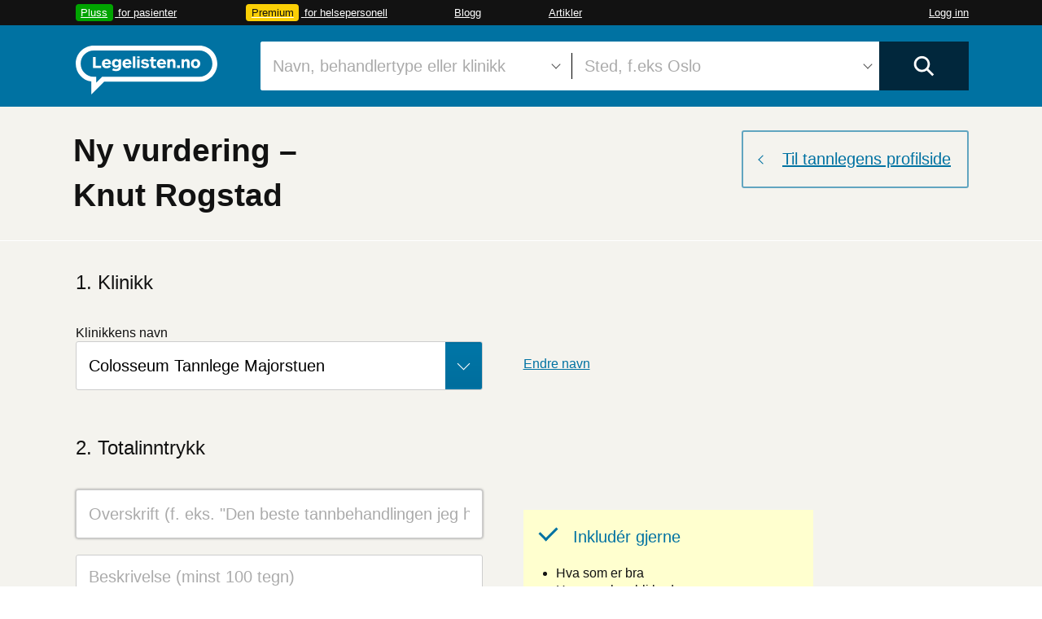

--- FILE ---
content_type: text/html; charset=utf-8
request_url: https://www.legelisten.no/tannleger/6863-knut-rogstad/vurdering/ny
body_size: 33539
content:
<!DOCTYPE html>
<html lang="nb">
<head>
  <title>Ny vurdering av tannlege Knut Rogstad</title>
<meta name="robots" content="noindex,nofollow,noarchive" />
<meta name="description" content="Vurderinger av leger og andre behandlere. Del dine egne erfaringer." />

  <meta charset="utf-8">
<script type="text/javascript">window.NREUM||(NREUM={});NREUM.info={"beacon":"bam.nr-data.net","errorBeacon":"bam.nr-data.net","licenseKey":"a014405a98","applicationID":"459021","transactionName":"AhVfTRYKCl0GQk1UBy8OWEoQOhRUFVkHRxFuFFRO","queueTime":1,"applicationTime":53,"agent":""}</script>
<script type="text/javascript">(window.NREUM||(NREUM={})).init={ajax:{deny_list:["bam.nr-data.net"]},feature_flags:["soft_nav"]};(window.NREUM||(NREUM={})).loader_config={xpid:"UQMDWFBADAYJVFNT",licenseKey:"a014405a98",applicationID:"459021",browserID:"459059"};;/*! For license information please see nr-loader-full-1.308.0.min.js.LICENSE.txt */
(()=>{var e,t,r={384:(e,t,r)=>{"use strict";r.d(t,{NT:()=>a,US:()=>u,Zm:()=>o,bQ:()=>d,dV:()=>c,pV:()=>l});var n=r(6154),i=r(1863),s=r(1910);const a={beacon:"bam.nr-data.net",errorBeacon:"bam.nr-data.net"};function o(){return n.gm.NREUM||(n.gm.NREUM={}),void 0===n.gm.newrelic&&(n.gm.newrelic=n.gm.NREUM),n.gm.NREUM}function c(){let e=o();return e.o||(e.o={ST:n.gm.setTimeout,SI:n.gm.setImmediate||n.gm.setInterval,CT:n.gm.clearTimeout,XHR:n.gm.XMLHttpRequest,REQ:n.gm.Request,EV:n.gm.Event,PR:n.gm.Promise,MO:n.gm.MutationObserver,FETCH:n.gm.fetch,WS:n.gm.WebSocket},(0,s.i)(...Object.values(e.o))),e}function d(e,t){let r=o();r.initializedAgents??={},t.initializedAt={ms:(0,i.t)(),date:new Date},r.initializedAgents[e]=t}function u(e,t){o()[e]=t}function l(){return function(){let e=o();const t=e.info||{};e.info={beacon:a.beacon,errorBeacon:a.errorBeacon,...t}}(),function(){let e=o();const t=e.init||{};e.init={...t}}(),c(),function(){let e=o();const t=e.loader_config||{};e.loader_config={...t}}(),o()}},782:(e,t,r)=>{"use strict";r.d(t,{T:()=>n});const n=r(860).K7.pageViewTiming},860:(e,t,r)=>{"use strict";r.d(t,{$J:()=>u,K7:()=>c,P3:()=>d,XX:()=>i,Yy:()=>o,df:()=>s,qY:()=>n,v4:()=>a});const n="events",i="jserrors",s="browser/blobs",a="rum",o="browser/logs",c={ajax:"ajax",genericEvents:"generic_events",jserrors:i,logging:"logging",metrics:"metrics",pageAction:"page_action",pageViewEvent:"page_view_event",pageViewTiming:"page_view_timing",sessionReplay:"session_replay",sessionTrace:"session_trace",softNav:"soft_navigations",spa:"spa"},d={[c.pageViewEvent]:1,[c.pageViewTiming]:2,[c.metrics]:3,[c.jserrors]:4,[c.spa]:5,[c.ajax]:6,[c.sessionTrace]:7,[c.softNav]:8,[c.sessionReplay]:9,[c.logging]:10,[c.genericEvents]:11},u={[c.pageViewEvent]:a,[c.pageViewTiming]:n,[c.ajax]:n,[c.spa]:n,[c.softNav]:n,[c.metrics]:i,[c.jserrors]:i,[c.sessionTrace]:s,[c.sessionReplay]:s,[c.logging]:o,[c.genericEvents]:"ins"}},944:(e,t,r)=>{"use strict";r.d(t,{R:()=>i});var n=r(3241);function i(e,t){"function"==typeof console.debug&&(console.debug("New Relic Warning: https://github.com/newrelic/newrelic-browser-agent/blob/main/docs/warning-codes.md#".concat(e),t),(0,n.W)({agentIdentifier:null,drained:null,type:"data",name:"warn",feature:"warn",data:{code:e,secondary:t}}))}},993:(e,t,r)=>{"use strict";r.d(t,{A$:()=>s,ET:()=>a,TZ:()=>o,p_:()=>i});var n=r(860);const i={ERROR:"ERROR",WARN:"WARN",INFO:"INFO",DEBUG:"DEBUG",TRACE:"TRACE"},s={OFF:0,ERROR:1,WARN:2,INFO:3,DEBUG:4,TRACE:5},a="log",o=n.K7.logging},1541:(e,t,r)=>{"use strict";r.d(t,{U:()=>i,f:()=>n});const n={MFE:"MFE",BA:"BA"};function i(e,t){if(2!==t?.harvestEndpointVersion)return{};const r=t.agentRef.runtime.appMetadata.agents[0].entityGuid;return e?{"source.id":e.id,"source.name":e.name,"source.type":e.type,"parent.id":e.parent?.id||r,"parent.type":e.parent?.type||n.BA}:{"entity.guid":r,appId:t.agentRef.info.applicationID}}},1687:(e,t,r)=>{"use strict";r.d(t,{Ak:()=>d,Ze:()=>h,x3:()=>u});var n=r(3241),i=r(7836),s=r(3606),a=r(860),o=r(2646);const c={};function d(e,t){const r={staged:!1,priority:a.P3[t]||0};l(e),c[e].get(t)||c[e].set(t,r)}function u(e,t){e&&c[e]&&(c[e].get(t)&&c[e].delete(t),p(e,t,!1),c[e].size&&f(e))}function l(e){if(!e)throw new Error("agentIdentifier required");c[e]||(c[e]=new Map)}function h(e="",t="feature",r=!1){if(l(e),!e||!c[e].get(t)||r)return p(e,t);c[e].get(t).staged=!0,f(e)}function f(e){const t=Array.from(c[e]);t.every(([e,t])=>t.staged)&&(t.sort((e,t)=>e[1].priority-t[1].priority),t.forEach(([t])=>{c[e].delete(t),p(e,t)}))}function p(e,t,r=!0){const a=e?i.ee.get(e):i.ee,c=s.i.handlers;if(!a.aborted&&a.backlog&&c){if((0,n.W)({agentIdentifier:e,type:"lifecycle",name:"drain",feature:t}),r){const e=a.backlog[t],r=c[t];if(r){for(let t=0;e&&t<e.length;++t)g(e[t],r);Object.entries(r).forEach(([e,t])=>{Object.values(t||{}).forEach(t=>{t[0]?.on&&t[0]?.context()instanceof o.y&&t[0].on(e,t[1])})})}}a.isolatedBacklog||delete c[t],a.backlog[t]=null,a.emit("drain-"+t,[])}}function g(e,t){var r=e[1];Object.values(t[r]||{}).forEach(t=>{var r=e[0];if(t[0]===r){var n=t[1],i=e[3],s=e[2];n.apply(i,s)}})}},1738:(e,t,r)=>{"use strict";r.d(t,{U:()=>f,Y:()=>h});var n=r(3241),i=r(9908),s=r(1863),a=r(944),o=r(5701),c=r(3969),d=r(8362),u=r(860),l=r(4261);function h(e,t,r,s){const h=s||r;!h||h[e]&&h[e]!==d.d.prototype[e]||(h[e]=function(){(0,i.p)(c.xV,["API/"+e+"/called"],void 0,u.K7.metrics,r.ee),(0,n.W)({agentIdentifier:r.agentIdentifier,drained:!!o.B?.[r.agentIdentifier],type:"data",name:"api",feature:l.Pl+e,data:{}});try{return t.apply(this,arguments)}catch(e){(0,a.R)(23,e)}})}function f(e,t,r,n,a){const o=e.info;null===r?delete o.jsAttributes[t]:o.jsAttributes[t]=r,(a||null===r)&&(0,i.p)(l.Pl+n,[(0,s.t)(),t,r],void 0,"session",e.ee)}},1741:(e,t,r)=>{"use strict";r.d(t,{W:()=>s});var n=r(944),i=r(4261);class s{#e(e,...t){if(this[e]!==s.prototype[e])return this[e](...t);(0,n.R)(35,e)}addPageAction(e,t){return this.#e(i.hG,e,t)}register(e){return this.#e(i.eY,e)}recordCustomEvent(e,t){return this.#e(i.fF,e,t)}setPageViewName(e,t){return this.#e(i.Fw,e,t)}setCustomAttribute(e,t,r){return this.#e(i.cD,e,t,r)}noticeError(e,t){return this.#e(i.o5,e,t)}setUserId(e,t=!1){return this.#e(i.Dl,e,t)}setApplicationVersion(e){return this.#e(i.nb,e)}setErrorHandler(e){return this.#e(i.bt,e)}addRelease(e,t){return this.#e(i.k6,e,t)}log(e,t){return this.#e(i.$9,e,t)}start(){return this.#e(i.d3)}finished(e){return this.#e(i.BL,e)}recordReplay(){return this.#e(i.CH)}pauseReplay(){return this.#e(i.Tb)}addToTrace(e){return this.#e(i.U2,e)}setCurrentRouteName(e){return this.#e(i.PA,e)}interaction(e){return this.#e(i.dT,e)}wrapLogger(e,t,r){return this.#e(i.Wb,e,t,r)}measure(e,t){return this.#e(i.V1,e,t)}consent(e){return this.#e(i.Pv,e)}}},1863:(e,t,r)=>{"use strict";function n(){return Math.floor(performance.now())}r.d(t,{t:()=>n})},1910:(e,t,r)=>{"use strict";r.d(t,{i:()=>s});var n=r(944);const i=new Map;function s(...e){return e.every(e=>{if(i.has(e))return i.get(e);const t="function"==typeof e?e.toString():"",r=t.includes("[native code]"),s=t.includes("nrWrapper");return r||s||(0,n.R)(64,e?.name||t),i.set(e,r),r})}},2555:(e,t,r)=>{"use strict";r.d(t,{D:()=>o,f:()=>a});var n=r(384),i=r(8122);const s={beacon:n.NT.beacon,errorBeacon:n.NT.errorBeacon,licenseKey:void 0,applicationID:void 0,sa:void 0,queueTime:void 0,applicationTime:void 0,ttGuid:void 0,user:void 0,account:void 0,product:void 0,extra:void 0,jsAttributes:{},userAttributes:void 0,atts:void 0,transactionName:void 0,tNamePlain:void 0};function a(e){try{return!!e.licenseKey&&!!e.errorBeacon&&!!e.applicationID}catch(e){return!1}}const o=e=>(0,i.a)(e,s)},2614:(e,t,r)=>{"use strict";r.d(t,{BB:()=>a,H3:()=>n,g:()=>d,iL:()=>c,tS:()=>o,uh:()=>i,wk:()=>s});const n="NRBA",i="SESSION",s=144e5,a=18e5,o={STARTED:"session-started",PAUSE:"session-pause",RESET:"session-reset",RESUME:"session-resume",UPDATE:"session-update"},c={SAME_TAB:"same-tab",CROSS_TAB:"cross-tab"},d={OFF:0,FULL:1,ERROR:2}},2646:(e,t,r)=>{"use strict";r.d(t,{y:()=>n});class n{constructor(e){this.contextId=e}}},2843:(e,t,r)=>{"use strict";r.d(t,{G:()=>s,u:()=>i});var n=r(3878);function i(e,t=!1,r,i){(0,n.DD)("visibilitychange",function(){if(t)return void("hidden"===document.visibilityState&&e());e(document.visibilityState)},r,i)}function s(e,t,r){(0,n.sp)("pagehide",e,t,r)}},3241:(e,t,r)=>{"use strict";r.d(t,{W:()=>s});var n=r(6154);const i="newrelic";function s(e={}){try{n.gm.dispatchEvent(new CustomEvent(i,{detail:e}))}catch(e){}}},3304:(e,t,r)=>{"use strict";r.d(t,{A:()=>s});var n=r(7836);const i=()=>{const e=new WeakSet;return(t,r)=>{if("object"==typeof r&&null!==r){if(e.has(r))return;e.add(r)}return r}};function s(e){try{return JSON.stringify(e,i())??""}catch(e){try{n.ee.emit("internal-error",[e])}catch(e){}return""}}},3333:(e,t,r)=>{"use strict";r.d(t,{$v:()=>u,TZ:()=>n,Xh:()=>c,Zp:()=>i,kd:()=>d,mq:()=>o,nf:()=>a,qN:()=>s});const n=r(860).K7.genericEvents,i=["auxclick","click","copy","keydown","paste","scrollend"],s=["focus","blur"],a=4,o=1e3,c=2e3,d=["PageAction","UserAction","BrowserPerformance"],u={RESOURCES:"experimental.resources",REGISTER:"register"}},3434:(e,t,r)=>{"use strict";r.d(t,{Jt:()=>s,YM:()=>d});var n=r(7836),i=r(5607);const s="nr@original:".concat(i.W),a=50;var o=Object.prototype.hasOwnProperty,c=!1;function d(e,t){return e||(e=n.ee),r.inPlace=function(e,t,n,i,s){n||(n="");const a="-"===n.charAt(0);for(let o=0;o<t.length;o++){const c=t[o],d=e[c];l(d)||(e[c]=r(d,a?c+n:n,i,c,s))}},r.flag=s,r;function r(t,r,n,c,d){return l(t)?t:(r||(r=""),nrWrapper[s]=t,function(e,t,r){if(Object.defineProperty&&Object.keys)try{return Object.keys(e).forEach(function(r){Object.defineProperty(t,r,{get:function(){return e[r]},set:function(t){return e[r]=t,t}})}),t}catch(e){u([e],r)}for(var n in e)o.call(e,n)&&(t[n]=e[n])}(t,nrWrapper,e),nrWrapper);function nrWrapper(){var s,o,l,h;let f;try{o=this,s=[...arguments],l="function"==typeof n?n(s,o):n||{}}catch(t){u([t,"",[s,o,c],l],e)}i(r+"start",[s,o,c],l,d);const p=performance.now();let g;try{return h=t.apply(o,s),g=performance.now(),h}catch(e){throw g=performance.now(),i(r+"err",[s,o,e],l,d),f=e,f}finally{const e=g-p,t={start:p,end:g,duration:e,isLongTask:e>=a,methodName:c,thrownError:f};t.isLongTask&&i("long-task",[t,o],l,d),i(r+"end",[s,o,h],l,d)}}}function i(r,n,i,s){if(!c||t){var a=c;c=!0;try{e.emit(r,n,i,t,s)}catch(t){u([t,r,n,i],e)}c=a}}}function u(e,t){t||(t=n.ee);try{t.emit("internal-error",e)}catch(e){}}function l(e){return!(e&&"function"==typeof e&&e.apply&&!e[s])}},3606:(e,t,r)=>{"use strict";r.d(t,{i:()=>s});var n=r(9908);s.on=a;var i=s.handlers={};function s(e,t,r,s){a(s||n.d,i,e,t,r)}function a(e,t,r,i,s){s||(s="feature"),e||(e=n.d);var a=t[s]=t[s]||{};(a[r]=a[r]||[]).push([e,i])}},3738:(e,t,r)=>{"use strict";r.d(t,{He:()=>i,Kp:()=>o,Lc:()=>d,Rz:()=>u,TZ:()=>n,bD:()=>s,d3:()=>a,jx:()=>l,sl:()=>h,uP:()=>c});const n=r(860).K7.sessionTrace,i="bstResource",s="resource",a="-start",o="-end",c="fn"+a,d="fn"+o,u="pushState",l=1e3,h=3e4},3785:(e,t,r)=>{"use strict";r.d(t,{R:()=>c,b:()=>d});var n=r(9908),i=r(1863),s=r(860),a=r(3969),o=r(993);function c(e,t,r={},c=o.p_.INFO,d=!0,u,l=(0,i.t)()){(0,n.p)(a.xV,["API/logging/".concat(c.toLowerCase(),"/called")],void 0,s.K7.metrics,e),(0,n.p)(o.ET,[l,t,r,c,d,u],void 0,s.K7.logging,e)}function d(e){return"string"==typeof e&&Object.values(o.p_).some(t=>t===e.toUpperCase().trim())}},3878:(e,t,r)=>{"use strict";function n(e,t){return{capture:e,passive:!1,signal:t}}function i(e,t,r=!1,i){window.addEventListener(e,t,n(r,i))}function s(e,t,r=!1,i){document.addEventListener(e,t,n(r,i))}r.d(t,{DD:()=>s,jT:()=>n,sp:()=>i})},3969:(e,t,r)=>{"use strict";r.d(t,{TZ:()=>n,XG:()=>o,rs:()=>i,xV:()=>a,z_:()=>s});const n=r(860).K7.metrics,i="sm",s="cm",a="storeSupportabilityMetrics",o="storeEventMetrics"},4234:(e,t,r)=>{"use strict";r.d(t,{W:()=>s});var n=r(7836),i=r(1687);class s{constructor(e,t){this.agentIdentifier=e,this.ee=n.ee.get(e),this.featureName=t,this.blocked=!1}deregisterDrain(){(0,i.x3)(this.agentIdentifier,this.featureName)}}},4261:(e,t,r)=>{"use strict";r.d(t,{$9:()=>d,BL:()=>o,CH:()=>f,Dl:()=>w,Fw:()=>y,PA:()=>m,Pl:()=>n,Pv:()=>T,Tb:()=>l,U2:()=>s,V1:()=>E,Wb:()=>x,bt:()=>b,cD:()=>v,d3:()=>R,dT:()=>c,eY:()=>p,fF:()=>h,hG:()=>i,k6:()=>a,nb:()=>g,o5:()=>u});const n="api-",i="addPageAction",s="addToTrace",a="addRelease",o="finished",c="interaction",d="log",u="noticeError",l="pauseReplay",h="recordCustomEvent",f="recordReplay",p="register",g="setApplicationVersion",m="setCurrentRouteName",v="setCustomAttribute",b="setErrorHandler",y="setPageViewName",w="setUserId",R="start",x="wrapLogger",E="measure",T="consent"},5205:(e,t,r)=>{"use strict";r.d(t,{j:()=>S});var n=r(384),i=r(1741);var s=r(2555),a=r(3333);const o=e=>{if(!e||"string"!=typeof e)return!1;try{document.createDocumentFragment().querySelector(e)}catch{return!1}return!0};var c=r(2614),d=r(944),u=r(8122);const l="[data-nr-mask]",h=e=>(0,u.a)(e,(()=>{const e={feature_flags:[],experimental:{allow_registered_children:!1,resources:!1},mask_selector:"*",block_selector:"[data-nr-block]",mask_input_options:{color:!1,date:!1,"datetime-local":!1,email:!1,month:!1,number:!1,range:!1,search:!1,tel:!1,text:!1,time:!1,url:!1,week:!1,textarea:!1,select:!1,password:!0}};return{ajax:{deny_list:void 0,block_internal:!0,enabled:!0,autoStart:!0},api:{get allow_registered_children(){return e.feature_flags.includes(a.$v.REGISTER)||e.experimental.allow_registered_children},set allow_registered_children(t){e.experimental.allow_registered_children=t},duplicate_registered_data:!1},browser_consent_mode:{enabled:!1},distributed_tracing:{enabled:void 0,exclude_newrelic_header:void 0,cors_use_newrelic_header:void 0,cors_use_tracecontext_headers:void 0,allowed_origins:void 0},get feature_flags(){return e.feature_flags},set feature_flags(t){e.feature_flags=t},generic_events:{enabled:!0,autoStart:!0},harvest:{interval:30},jserrors:{enabled:!0,autoStart:!0},logging:{enabled:!0,autoStart:!0},metrics:{enabled:!0,autoStart:!0},obfuscate:void 0,page_action:{enabled:!0},page_view_event:{enabled:!0,autoStart:!0},page_view_timing:{enabled:!0,autoStart:!0},performance:{capture_marks:!1,capture_measures:!1,capture_detail:!0,resources:{get enabled(){return e.feature_flags.includes(a.$v.RESOURCES)||e.experimental.resources},set enabled(t){e.experimental.resources=t},asset_types:[],first_party_domains:[],ignore_newrelic:!0}},privacy:{cookies_enabled:!0},proxy:{assets:void 0,beacon:void 0},session:{expiresMs:c.wk,inactiveMs:c.BB},session_replay:{autoStart:!0,enabled:!1,preload:!1,sampling_rate:10,error_sampling_rate:100,collect_fonts:!1,inline_images:!1,fix_stylesheets:!0,mask_all_inputs:!0,get mask_text_selector(){return e.mask_selector},set mask_text_selector(t){o(t)?e.mask_selector="".concat(t,",").concat(l):""===t||null===t?e.mask_selector=l:(0,d.R)(5,t)},get block_class(){return"nr-block"},get ignore_class(){return"nr-ignore"},get mask_text_class(){return"nr-mask"},get block_selector(){return e.block_selector},set block_selector(t){o(t)?e.block_selector+=",".concat(t):""!==t&&(0,d.R)(6,t)},get mask_input_options(){return e.mask_input_options},set mask_input_options(t){t&&"object"==typeof t?e.mask_input_options={...t,password:!0}:(0,d.R)(7,t)}},session_trace:{enabled:!0,autoStart:!0},soft_navigations:{enabled:!0,autoStart:!0},spa:{enabled:!0,autoStart:!0},ssl:void 0,user_actions:{enabled:!0,elementAttributes:["id","className","tagName","type"]}}})());var f=r(6154),p=r(9324);let g=0;const m={buildEnv:p.F3,distMethod:p.Xs,version:p.xv,originTime:f.WN},v={consented:!1},b={appMetadata:{},get consented(){return this.session?.state?.consent||v.consented},set consented(e){v.consented=e},customTransaction:void 0,denyList:void 0,disabled:!1,harvester:void 0,isolatedBacklog:!1,isRecording:!1,loaderType:void 0,maxBytes:3e4,obfuscator:void 0,onerror:void 0,ptid:void 0,releaseIds:{},session:void 0,timeKeeper:void 0,registeredEntities:[],jsAttributesMetadata:{bytes:0},get harvestCount(){return++g}},y=e=>{const t=(0,u.a)(e,b),r=Object.keys(m).reduce((e,t)=>(e[t]={value:m[t],writable:!1,configurable:!0,enumerable:!0},e),{});return Object.defineProperties(t,r)};var w=r(5701);const R=e=>{const t=e.startsWith("http");e+="/",r.p=t?e:"https://"+e};var x=r(7836),E=r(3241);const T={accountID:void 0,trustKey:void 0,agentID:void 0,licenseKey:void 0,applicationID:void 0,xpid:void 0},A=e=>(0,u.a)(e,T),_=new Set;function S(e,t={},r,a){let{init:o,info:c,loader_config:d,runtime:u={},exposed:l=!0}=t;if(!c){const e=(0,n.pV)();o=e.init,c=e.info,d=e.loader_config}e.init=h(o||{}),e.loader_config=A(d||{}),c.jsAttributes??={},f.bv&&(c.jsAttributes.isWorker=!0),e.info=(0,s.D)(c);const p=e.init,g=[c.beacon,c.errorBeacon];_.has(e.agentIdentifier)||(p.proxy.assets&&(R(p.proxy.assets),g.push(p.proxy.assets)),p.proxy.beacon&&g.push(p.proxy.beacon),e.beacons=[...g],function(e){const t=(0,n.pV)();Object.getOwnPropertyNames(i.W.prototype).forEach(r=>{const n=i.W.prototype[r];if("function"!=typeof n||"constructor"===n)return;let s=t[r];e[r]&&!1!==e.exposed&&"micro-agent"!==e.runtime?.loaderType&&(t[r]=(...t)=>{const n=e[r](...t);return s?s(...t):n})})}(e),(0,n.US)("activatedFeatures",w.B)),u.denyList=[...p.ajax.deny_list||[],...p.ajax.block_internal?g:[]],u.ptid=e.agentIdentifier,u.loaderType=r,e.runtime=y(u),_.has(e.agentIdentifier)||(e.ee=x.ee.get(e.agentIdentifier),e.exposed=l,(0,E.W)({agentIdentifier:e.agentIdentifier,drained:!!w.B?.[e.agentIdentifier],type:"lifecycle",name:"initialize",feature:void 0,data:e.config})),_.add(e.agentIdentifier)}},5270:(e,t,r)=>{"use strict";r.d(t,{Aw:()=>a,SR:()=>s,rF:()=>o});var n=r(384),i=r(7767);function s(e){return!!(0,n.dV)().o.MO&&(0,i.V)(e)&&!0===e?.session_trace.enabled}function a(e){return!0===e?.session_replay.preload&&s(e)}function o(e,t){try{if("string"==typeof t?.type){if("password"===t.type.toLowerCase())return"*".repeat(e?.length||0);if(void 0!==t?.dataset?.nrUnmask||t?.classList?.contains("nr-unmask"))return e}}catch(e){}return"string"==typeof e?e.replace(/[\S]/g,"*"):"*".repeat(e?.length||0)}},5289:(e,t,r)=>{"use strict";r.d(t,{GG:()=>a,Qr:()=>c,sB:()=>o});var n=r(3878),i=r(6389);function s(){return"undefined"==typeof document||"complete"===document.readyState}function a(e,t){if(s())return e();const r=(0,i.J)(e),a=setInterval(()=>{s()&&(clearInterval(a),r())},500);(0,n.sp)("load",r,t)}function o(e){if(s())return e();(0,n.DD)("DOMContentLoaded",e)}function c(e){if(s())return e();(0,n.sp)("popstate",e)}},5607:(e,t,r)=>{"use strict";r.d(t,{W:()=>n});const n=(0,r(9566).bz)()},5701:(e,t,r)=>{"use strict";r.d(t,{B:()=>s,t:()=>a});var n=r(3241);const i=new Set,s={};function a(e,t){const r=t.agentIdentifier;s[r]??={},e&&"object"==typeof e&&(i.has(r)||(t.ee.emit("rumresp",[e]),s[r]=e,i.add(r),(0,n.W)({agentIdentifier:r,loaded:!0,drained:!0,type:"lifecycle",name:"load",feature:void 0,data:e})))}},6154:(e,t,r)=>{"use strict";r.d(t,{OF:()=>d,RI:()=>i,WN:()=>h,bv:()=>s,eN:()=>f,gm:()=>a,lR:()=>l,m:()=>c,mw:()=>o,sb:()=>u});var n=r(1863);const i="undefined"!=typeof window&&!!window.document,s="undefined"!=typeof WorkerGlobalScope&&("undefined"!=typeof self&&self instanceof WorkerGlobalScope&&self.navigator instanceof WorkerNavigator||"undefined"!=typeof globalThis&&globalThis instanceof WorkerGlobalScope&&globalThis.navigator instanceof WorkerNavigator),a=i?window:"undefined"!=typeof WorkerGlobalScope&&("undefined"!=typeof self&&self instanceof WorkerGlobalScope&&self||"undefined"!=typeof globalThis&&globalThis instanceof WorkerGlobalScope&&globalThis),o=Boolean("hidden"===a?.document?.visibilityState),c=""+a?.location,d=/iPad|iPhone|iPod/.test(a.navigator?.userAgent),u=d&&"undefined"==typeof SharedWorker,l=(()=>{const e=a.navigator?.userAgent?.match(/Firefox[/\s](\d+\.\d+)/);return Array.isArray(e)&&e.length>=2?+e[1]:0})(),h=Date.now()-(0,n.t)(),f=()=>"undefined"!=typeof PerformanceNavigationTiming&&a?.performance?.getEntriesByType("navigation")?.[0]?.responseStart},6344:(e,t,r)=>{"use strict";r.d(t,{BB:()=>u,Qb:()=>l,TZ:()=>i,Ug:()=>a,Vh:()=>s,_s:()=>o,bc:()=>d,yP:()=>c});var n=r(2614);const i=r(860).K7.sessionReplay,s="errorDuringReplay",a=.12,o={DomContentLoaded:0,Load:1,FullSnapshot:2,IncrementalSnapshot:3,Meta:4,Custom:5},c={[n.g.ERROR]:15e3,[n.g.FULL]:3e5,[n.g.OFF]:0},d={RESET:{message:"Session was reset",sm:"Reset"},IMPORT:{message:"Recorder failed to import",sm:"Import"},TOO_MANY:{message:"429: Too Many Requests",sm:"Too-Many"},TOO_BIG:{message:"Payload was too large",sm:"Too-Big"},CROSS_TAB:{message:"Session Entity was set to OFF on another tab",sm:"Cross-Tab"},ENTITLEMENTS:{message:"Session Replay is not allowed and will not be started",sm:"Entitlement"}},u=5e3,l={API:"api",RESUME:"resume",SWITCH_TO_FULL:"switchToFull",INITIALIZE:"initialize",PRELOAD:"preload"}},6389:(e,t,r)=>{"use strict";function n(e,t=500,r={}){const n=r?.leading||!1;let i;return(...r)=>{n&&void 0===i&&(e.apply(this,r),i=setTimeout(()=>{i=clearTimeout(i)},t)),n||(clearTimeout(i),i=setTimeout(()=>{e.apply(this,r)},t))}}function i(e){let t=!1;return(...r)=>{t||(t=!0,e.apply(this,r))}}r.d(t,{J:()=>i,s:()=>n})},6630:(e,t,r)=>{"use strict";r.d(t,{T:()=>n});const n=r(860).K7.pageViewEvent},6774:(e,t,r)=>{"use strict";r.d(t,{T:()=>n});const n=r(860).K7.jserrors},7295:(e,t,r)=>{"use strict";r.d(t,{Xv:()=>a,gX:()=>i,iW:()=>s});var n=[];function i(e){if(!e||s(e))return!1;if(0===n.length)return!0;if("*"===n[0].hostname)return!1;for(var t=0;t<n.length;t++){var r=n[t];if(r.hostname.test(e.hostname)&&r.pathname.test(e.pathname))return!1}return!0}function s(e){return void 0===e.hostname}function a(e){if(n=[],e&&e.length)for(var t=0;t<e.length;t++){let r=e[t];if(!r)continue;if("*"===r)return void(n=[{hostname:"*"}]);0===r.indexOf("http://")?r=r.substring(7):0===r.indexOf("https://")&&(r=r.substring(8));const i=r.indexOf("/");let s,a;i>0?(s=r.substring(0,i),a=r.substring(i)):(s=r,a="*");let[c]=s.split(":");n.push({hostname:o(c),pathname:o(a,!0)})}}function o(e,t=!1){const r=e.replace(/[.+?^${}()|[\]\\]/g,e=>"\\"+e).replace(/\*/g,".*?");return new RegExp((t?"^":"")+r+"$")}},7485:(e,t,r)=>{"use strict";r.d(t,{D:()=>i});var n=r(6154);function i(e){if(0===(e||"").indexOf("data:"))return{protocol:"data"};try{const t=new URL(e,location.href),r={port:t.port,hostname:t.hostname,pathname:t.pathname,search:t.search,protocol:t.protocol.slice(0,t.protocol.indexOf(":")),sameOrigin:t.protocol===n.gm?.location?.protocol&&t.host===n.gm?.location?.host};return r.port&&""!==r.port||("http:"===t.protocol&&(r.port="80"),"https:"===t.protocol&&(r.port="443")),r.pathname&&""!==r.pathname?r.pathname.startsWith("/")||(r.pathname="/".concat(r.pathname)):r.pathname="/",r}catch(e){return{}}}},7699:(e,t,r)=>{"use strict";r.d(t,{It:()=>s,KC:()=>o,No:()=>i,qh:()=>a});var n=r(860);const i=16e3,s=1e6,a="SESSION_ERROR",o={[n.K7.logging]:!0,[n.K7.genericEvents]:!1,[n.K7.jserrors]:!1,[n.K7.ajax]:!1}},7767:(e,t,r)=>{"use strict";r.d(t,{V:()=>i});var n=r(6154);const i=e=>n.RI&&!0===e?.privacy.cookies_enabled},7836:(e,t,r)=>{"use strict";r.d(t,{P:()=>o,ee:()=>c});var n=r(384),i=r(8990),s=r(2646),a=r(5607);const o="nr@context:".concat(a.W),c=function e(t,r){var n={},a={},u={},l=!1;try{l=16===r.length&&d.initializedAgents?.[r]?.runtime.isolatedBacklog}catch(e){}var h={on:p,addEventListener:p,removeEventListener:function(e,t){var r=n[e];if(!r)return;for(var i=0;i<r.length;i++)r[i]===t&&r.splice(i,1)},emit:function(e,r,n,i,s){!1!==s&&(s=!0);if(c.aborted&&!i)return;t&&s&&t.emit(e,r,n);var o=f(n);g(e).forEach(e=>{e.apply(o,r)});var d=v()[a[e]];d&&d.push([h,e,r,o]);return o},get:m,listeners:g,context:f,buffer:function(e,t){const r=v();if(t=t||"feature",h.aborted)return;Object.entries(e||{}).forEach(([e,n])=>{a[n]=t,t in r||(r[t]=[])})},abort:function(){h._aborted=!0,Object.keys(h.backlog).forEach(e=>{delete h.backlog[e]})},isBuffering:function(e){return!!v()[a[e]]},debugId:r,backlog:l?{}:t&&"object"==typeof t.backlog?t.backlog:{},isolatedBacklog:l};return Object.defineProperty(h,"aborted",{get:()=>{let e=h._aborted||!1;return e||(t&&(e=t.aborted),e)}}),h;function f(e){return e&&e instanceof s.y?e:e?(0,i.I)(e,o,()=>new s.y(o)):new s.y(o)}function p(e,t){n[e]=g(e).concat(t)}function g(e){return n[e]||[]}function m(t){return u[t]=u[t]||e(h,t)}function v(){return h.backlog}}(void 0,"globalEE"),d=(0,n.Zm)();d.ee||(d.ee=c)},8122:(e,t,r)=>{"use strict";r.d(t,{a:()=>i});var n=r(944);function i(e,t){try{if(!e||"object"!=typeof e)return(0,n.R)(3);if(!t||"object"!=typeof t)return(0,n.R)(4);const r=Object.create(Object.getPrototypeOf(t),Object.getOwnPropertyDescriptors(t)),s=0===Object.keys(r).length?e:r;for(let a in s)if(void 0!==e[a])try{if(null===e[a]){r[a]=null;continue}Array.isArray(e[a])&&Array.isArray(t[a])?r[a]=Array.from(new Set([...e[a],...t[a]])):"object"==typeof e[a]&&"object"==typeof t[a]?r[a]=i(e[a],t[a]):r[a]=e[a]}catch(e){r[a]||(0,n.R)(1,e)}return r}catch(e){(0,n.R)(2,e)}}},8139:(e,t,r)=>{"use strict";r.d(t,{u:()=>h});var n=r(7836),i=r(3434),s=r(8990),a=r(6154);const o={},c=a.gm.XMLHttpRequest,d="addEventListener",u="removeEventListener",l="nr@wrapped:".concat(n.P);function h(e){var t=function(e){return(e||n.ee).get("events")}(e);if(o[t.debugId]++)return t;o[t.debugId]=1;var r=(0,i.YM)(t,!0);function h(e){r.inPlace(e,[d,u],"-",p)}function p(e,t){return e[1]}return"getPrototypeOf"in Object&&(a.RI&&f(document,h),c&&f(c.prototype,h),f(a.gm,h)),t.on(d+"-start",function(e,t){var n=e[1];if(null!==n&&("function"==typeof n||"object"==typeof n)&&"newrelic"!==e[0]){var i=(0,s.I)(n,l,function(){var e={object:function(){if("function"!=typeof n.handleEvent)return;return n.handleEvent.apply(n,arguments)},function:n}[typeof n];return e?r(e,"fn-",null,e.name||"anonymous"):n});this.wrapped=e[1]=i}}),t.on(u+"-start",function(e){e[1]=this.wrapped||e[1]}),t}function f(e,t,...r){let n=e;for(;"object"==typeof n&&!Object.prototype.hasOwnProperty.call(n,d);)n=Object.getPrototypeOf(n);n&&t(n,...r)}},8362:(e,t,r)=>{"use strict";r.d(t,{d:()=>s});var n=r(9566),i=r(1741);class s extends i.W{agentIdentifier=(0,n.LA)(16)}},8374:(e,t,r)=>{r.nc=(()=>{try{return document?.currentScript?.nonce}catch(e){}return""})()},8990:(e,t,r)=>{"use strict";r.d(t,{I:()=>i});var n=Object.prototype.hasOwnProperty;function i(e,t,r){if(n.call(e,t))return e[t];var i=r();if(Object.defineProperty&&Object.keys)try{return Object.defineProperty(e,t,{value:i,writable:!0,enumerable:!1}),i}catch(e){}return e[t]=i,i}},9119:(e,t,r)=>{"use strict";r.d(t,{L:()=>s});var n=/([^?#]*)[^#]*(#[^?]*|$).*/,i=/([^?#]*)().*/;function s(e,t){return e?e.replace(t?n:i,"$1$2"):e}},9300:(e,t,r)=>{"use strict";r.d(t,{T:()=>n});const n=r(860).K7.ajax},9324:(e,t,r)=>{"use strict";r.d(t,{AJ:()=>a,F3:()=>i,Xs:()=>s,Yq:()=>o,xv:()=>n});const n="1.308.0",i="PROD",s="CDN",a="@newrelic/rrweb",o="1.0.1"},9566:(e,t,r)=>{"use strict";r.d(t,{LA:()=>o,ZF:()=>c,bz:()=>a,el:()=>d});var n=r(6154);const i="xxxxxxxx-xxxx-4xxx-yxxx-xxxxxxxxxxxx";function s(e,t){return e?15&e[t]:16*Math.random()|0}function a(){const e=n.gm?.crypto||n.gm?.msCrypto;let t,r=0;return e&&e.getRandomValues&&(t=e.getRandomValues(new Uint8Array(30))),i.split("").map(e=>"x"===e?s(t,r++).toString(16):"y"===e?(3&s()|8).toString(16):e).join("")}function o(e){const t=n.gm?.crypto||n.gm?.msCrypto;let r,i=0;t&&t.getRandomValues&&(r=t.getRandomValues(new Uint8Array(e)));const a=[];for(var o=0;o<e;o++)a.push(s(r,i++).toString(16));return a.join("")}function c(){return o(16)}function d(){return o(32)}},9908:(e,t,r)=>{"use strict";r.d(t,{d:()=>n,p:()=>i});var n=r(7836).ee.get("handle");function i(e,t,r,i,s){s?(s.buffer([e],i),s.emit(e,t,r)):(n.buffer([e],i),n.emit(e,t,r))}}},n={};function i(e){var t=n[e];if(void 0!==t)return t.exports;var s=n[e]={exports:{}};return r[e](s,s.exports,i),s.exports}i.m=r,i.d=(e,t)=>{for(var r in t)i.o(t,r)&&!i.o(e,r)&&Object.defineProperty(e,r,{enumerable:!0,get:t[r]})},i.f={},i.e=e=>Promise.all(Object.keys(i.f).reduce((t,r)=>(i.f[r](e,t),t),[])),i.u=e=>({95:"nr-full-compressor",222:"nr-full-recorder",891:"nr-full"}[e]+"-1.308.0.min.js"),i.o=(e,t)=>Object.prototype.hasOwnProperty.call(e,t),e={},t="NRBA-1.308.0.PROD:",i.l=(r,n,s,a)=>{if(e[r])e[r].push(n);else{var o,c;if(void 0!==s)for(var d=document.getElementsByTagName("script"),u=0;u<d.length;u++){var l=d[u];if(l.getAttribute("src")==r||l.getAttribute("data-webpack")==t+s){o=l;break}}if(!o){c=!0;var h={891:"sha512-fcveNDcpRQS9OweGhN4uJe88Qmg+EVyH6j/wngwL2Le0m7LYyz7q+JDx7KBxsdDF4TaPVsSmHg12T3pHwdLa7w==",222:"sha512-O8ZzdvgB4fRyt7k2Qrr4STpR+tCA2mcQEig6/dP3rRy9uEx1CTKQ6cQ7Src0361y7xS434ua+zIPo265ZpjlEg==",95:"sha512-jDWejat/6/UDex/9XjYoPPmpMPuEvBCSuCg/0tnihjbn5bh9mP3An0NzFV9T5Tc+3kKhaXaZA8UIKPAanD2+Gw=="};(o=document.createElement("script")).charset="utf-8",i.nc&&o.setAttribute("nonce",i.nc),o.setAttribute("data-webpack",t+s),o.src=r,0!==o.src.indexOf(window.location.origin+"/")&&(o.crossOrigin="anonymous"),h[a]&&(o.integrity=h[a])}e[r]=[n];var f=(t,n)=>{o.onerror=o.onload=null,clearTimeout(p);var i=e[r];if(delete e[r],o.parentNode&&o.parentNode.removeChild(o),i&&i.forEach(e=>e(n)),t)return t(n)},p=setTimeout(f.bind(null,void 0,{type:"timeout",target:o}),12e4);o.onerror=f.bind(null,o.onerror),o.onload=f.bind(null,o.onload),c&&document.head.appendChild(o)}},i.r=e=>{"undefined"!=typeof Symbol&&Symbol.toStringTag&&Object.defineProperty(e,Symbol.toStringTag,{value:"Module"}),Object.defineProperty(e,"__esModule",{value:!0})},i.p="https://js-agent.newrelic.com/",(()=>{var e={85:0,959:0};i.f.j=(t,r)=>{var n=i.o(e,t)?e[t]:void 0;if(0!==n)if(n)r.push(n[2]);else{var s=new Promise((r,i)=>n=e[t]=[r,i]);r.push(n[2]=s);var a=i.p+i.u(t),o=new Error;i.l(a,r=>{if(i.o(e,t)&&(0!==(n=e[t])&&(e[t]=void 0),n)){var s=r&&("load"===r.type?"missing":r.type),a=r&&r.target&&r.target.src;o.message="Loading chunk "+t+" failed: ("+s+": "+a+")",o.name="ChunkLoadError",o.type=s,o.request=a,n[1](o)}},"chunk-"+t,t)}};var t=(t,r)=>{var n,s,[a,o,c]=r,d=0;if(a.some(t=>0!==e[t])){for(n in o)i.o(o,n)&&(i.m[n]=o[n]);if(c)c(i)}for(t&&t(r);d<a.length;d++)s=a[d],i.o(e,s)&&e[s]&&e[s][0](),e[s]=0},r=self["webpackChunk:NRBA-1.308.0.PROD"]=self["webpackChunk:NRBA-1.308.0.PROD"]||[];r.forEach(t.bind(null,0)),r.push=t.bind(null,r.push.bind(r))})(),(()=>{"use strict";i(8374);var e=i(8362),t=i(860);const r=Object.values(t.K7);var n=i(5205);var s=i(9908),a=i(1863),o=i(4261),c=i(1738);var d=i(1687),u=i(4234),l=i(5289),h=i(6154),f=i(944),p=i(5270),g=i(7767),m=i(6389),v=i(7699);class b extends u.W{constructor(e,t){super(e.agentIdentifier,t),this.agentRef=e,this.abortHandler=void 0,this.featAggregate=void 0,this.loadedSuccessfully=void 0,this.onAggregateImported=new Promise(e=>{this.loadedSuccessfully=e}),this.deferred=Promise.resolve(),!1===e.init[this.featureName].autoStart?this.deferred=new Promise((t,r)=>{this.ee.on("manual-start-all",(0,m.J)(()=>{(0,d.Ak)(e.agentIdentifier,this.featureName),t()}))}):(0,d.Ak)(e.agentIdentifier,t)}importAggregator(e,t,r={}){if(this.featAggregate)return;const n=async()=>{let n;await this.deferred;try{if((0,g.V)(e.init)){const{setupAgentSession:t}=await i.e(891).then(i.bind(i,8766));n=t(e)}}catch(e){(0,f.R)(20,e),this.ee.emit("internal-error",[e]),(0,s.p)(v.qh,[e],void 0,this.featureName,this.ee)}try{if(!this.#t(this.featureName,n,e.init))return(0,d.Ze)(this.agentIdentifier,this.featureName),void this.loadedSuccessfully(!1);const{Aggregate:i}=await t();this.featAggregate=new i(e,r),e.runtime.harvester.initializedAggregates.push(this.featAggregate),this.loadedSuccessfully(!0)}catch(e){(0,f.R)(34,e),this.abortHandler?.(),(0,d.Ze)(this.agentIdentifier,this.featureName,!0),this.loadedSuccessfully(!1),this.ee&&this.ee.abort()}};h.RI?(0,l.GG)(()=>n(),!0):n()}#t(e,r,n){if(this.blocked)return!1;switch(e){case t.K7.sessionReplay:return(0,p.SR)(n)&&!!r;case t.K7.sessionTrace:return!!r;default:return!0}}}var y=i(6630),w=i(2614),R=i(3241);class x extends b{static featureName=y.T;constructor(e){var t;super(e,y.T),this.setupInspectionEvents(e.agentIdentifier),t=e,(0,c.Y)(o.Fw,function(e,r){"string"==typeof e&&("/"!==e.charAt(0)&&(e="/"+e),t.runtime.customTransaction=(r||"http://custom.transaction")+e,(0,s.p)(o.Pl+o.Fw,[(0,a.t)()],void 0,void 0,t.ee))},t),this.importAggregator(e,()=>i.e(891).then(i.bind(i,3718)))}setupInspectionEvents(e){const t=(t,r)=>{t&&(0,R.W)({agentIdentifier:e,timeStamp:t.timeStamp,loaded:"complete"===t.target.readyState,type:"window",name:r,data:t.target.location+""})};(0,l.sB)(e=>{t(e,"DOMContentLoaded")}),(0,l.GG)(e=>{t(e,"load")}),(0,l.Qr)(e=>{t(e,"navigate")}),this.ee.on(w.tS.UPDATE,(t,r)=>{(0,R.W)({agentIdentifier:e,type:"lifecycle",name:"session",data:r})})}}var E=i(384);class T extends e.d{constructor(e){var t;(super(),h.gm)?(this.features={},(0,E.bQ)(this.agentIdentifier,this),this.desiredFeatures=new Set(e.features||[]),this.desiredFeatures.add(x),(0,n.j)(this,e,e.loaderType||"agent"),t=this,(0,c.Y)(o.cD,function(e,r,n=!1){if("string"==typeof e){if(["string","number","boolean"].includes(typeof r)||null===r)return(0,c.U)(t,e,r,o.cD,n);(0,f.R)(40,typeof r)}else(0,f.R)(39,typeof e)},t),function(e){(0,c.Y)(o.Dl,function(t,r=!1){if("string"!=typeof t&&null!==t)return void(0,f.R)(41,typeof t);const n=e.info.jsAttributes["enduser.id"];r&&null!=n&&n!==t?(0,s.p)(o.Pl+"setUserIdAndResetSession",[t],void 0,"session",e.ee):(0,c.U)(e,"enduser.id",t,o.Dl,!0)},e)}(this),function(e){(0,c.Y)(o.nb,function(t){if("string"==typeof t||null===t)return(0,c.U)(e,"application.version",t,o.nb,!1);(0,f.R)(42,typeof t)},e)}(this),function(e){(0,c.Y)(o.d3,function(){e.ee.emit("manual-start-all")},e)}(this),function(e){(0,c.Y)(o.Pv,function(t=!0){if("boolean"==typeof t){if((0,s.p)(o.Pl+o.Pv,[t],void 0,"session",e.ee),e.runtime.consented=t,t){const t=e.features.page_view_event;t.onAggregateImported.then(e=>{const r=t.featAggregate;e&&!r.sentRum&&r.sendRum()})}}else(0,f.R)(65,typeof t)},e)}(this),this.run()):(0,f.R)(21)}get config(){return{info:this.info,init:this.init,loader_config:this.loader_config,runtime:this.runtime}}get api(){return this}run(){try{const e=function(e){const t={};return r.forEach(r=>{t[r]=!!e[r]?.enabled}),t}(this.init),n=[...this.desiredFeatures];n.sort((e,r)=>t.P3[e.featureName]-t.P3[r.featureName]),n.forEach(r=>{if(!e[r.featureName]&&r.featureName!==t.K7.pageViewEvent)return;if(r.featureName===t.K7.spa)return void(0,f.R)(67);const n=function(e){switch(e){case t.K7.ajax:return[t.K7.jserrors];case t.K7.sessionTrace:return[t.K7.ajax,t.K7.pageViewEvent];case t.K7.sessionReplay:return[t.K7.sessionTrace];case t.K7.pageViewTiming:return[t.K7.pageViewEvent];default:return[]}}(r.featureName).filter(e=>!(e in this.features));n.length>0&&(0,f.R)(36,{targetFeature:r.featureName,missingDependencies:n}),this.features[r.featureName]=new r(this)})}catch(e){(0,f.R)(22,e);for(const e in this.features)this.features[e].abortHandler?.();const t=(0,E.Zm)();delete t.initializedAgents[this.agentIdentifier]?.features,delete this.sharedAggregator;return t.ee.get(this.agentIdentifier).abort(),!1}}}var A=i(2843),_=i(782);class S extends b{static featureName=_.T;constructor(e){super(e,_.T),h.RI&&((0,A.u)(()=>(0,s.p)("docHidden",[(0,a.t)()],void 0,_.T,this.ee),!0),(0,A.G)(()=>(0,s.p)("winPagehide",[(0,a.t)()],void 0,_.T,this.ee)),this.importAggregator(e,()=>i.e(891).then(i.bind(i,9018))))}}var O=i(3969);class I extends b{static featureName=O.TZ;constructor(e){super(e,O.TZ),h.RI&&document.addEventListener("securitypolicyviolation",e=>{(0,s.p)(O.xV,["Generic/CSPViolation/Detected"],void 0,this.featureName,this.ee)}),this.importAggregator(e,()=>i.e(891).then(i.bind(i,6555)))}}var P=i(6774),k=i(3878),N=i(3304);class D{constructor(e,t,r,n,i){this.name="UncaughtError",this.message="string"==typeof e?e:(0,N.A)(e),this.sourceURL=t,this.line=r,this.column=n,this.__newrelic=i}}function j(e){return M(e)?e:new D(void 0!==e?.message?e.message:e,e?.filename||e?.sourceURL,e?.lineno||e?.line,e?.colno||e?.col,e?.__newrelic,e?.cause)}function C(e){const t="Unhandled Promise Rejection: ";if(!e?.reason)return;if(M(e.reason)){try{e.reason.message.startsWith(t)||(e.reason.message=t+e.reason.message)}catch(e){}return j(e.reason)}const r=j(e.reason);return(r.message||"").startsWith(t)||(r.message=t+r.message),r}function L(e){if(e.error instanceof SyntaxError&&!/:\d+$/.test(e.error.stack?.trim())){const t=new D(e.message,e.filename,e.lineno,e.colno,e.error.__newrelic,e.cause);return t.name=SyntaxError.name,t}return M(e.error)?e.error:j(e)}function M(e){return e instanceof Error&&!!e.stack}function B(e,r,n,i,o=(0,a.t)()){"string"==typeof e&&(e=new Error(e)),(0,s.p)("err",[e,o,!1,r,n.runtime.isRecording,void 0,i],void 0,t.K7.jserrors,n.ee),(0,s.p)("uaErr",[],void 0,t.K7.genericEvents,n.ee)}var H=i(1541),K=i(993),W=i(3785);function U(e,{customAttributes:t={},level:r=K.p_.INFO}={},n,i,s=(0,a.t)()){(0,W.R)(n.ee,e,t,r,!1,i,s)}function F(e,r,n,i,c=(0,a.t)()){(0,s.p)(o.Pl+o.hG,[c,e,r,i],void 0,t.K7.genericEvents,n.ee)}function V(e,r,n,i,c=(0,a.t)()){const{start:d,end:u,customAttributes:l}=r||{},h={customAttributes:l||{}};if("object"!=typeof h.customAttributes||"string"!=typeof e||0===e.length)return void(0,f.R)(57);const p=(e,t)=>null==e?t:"number"==typeof e?e:e instanceof PerformanceMark?e.startTime:Number.NaN;if(h.start=p(d,0),h.end=p(u,c),Number.isNaN(h.start)||Number.isNaN(h.end))(0,f.R)(57);else{if(h.duration=h.end-h.start,!(h.duration<0))return(0,s.p)(o.Pl+o.V1,[h,e,i],void 0,t.K7.genericEvents,n.ee),h;(0,f.R)(58)}}function z(e,r={},n,i,c=(0,a.t)()){(0,s.p)(o.Pl+o.fF,[c,e,r,i],void 0,t.K7.genericEvents,n.ee)}function G(e){(0,c.Y)(o.eY,function(t){return Y(e,t)},e)}function Y(e,r,n){(0,f.R)(54,"newrelic.register"),r||={},r.type=H.f.MFE,r.licenseKey||=e.info.licenseKey,r.blocked=!1,r.parent=n||{},Array.isArray(r.tags)||(r.tags=[]);const i={};r.tags.forEach(e=>{"name"!==e&&"id"!==e&&(i["source.".concat(e)]=!0)}),r.isolated??=!0;let o=()=>{};const c=e.runtime.registeredEntities;if(!r.isolated){const e=c.find(({metadata:{target:{id:e}}})=>e===r.id&&!r.isolated);if(e)return e}const d=e=>{r.blocked=!0,o=e};function u(e){return"string"==typeof e&&!!e.trim()&&e.trim().length<501||"number"==typeof e}e.init.api.allow_registered_children||d((0,m.J)(()=>(0,f.R)(55))),u(r.id)&&u(r.name)||d((0,m.J)(()=>(0,f.R)(48,r)));const l={addPageAction:(t,n={})=>g(F,[t,{...i,...n},e],r),deregister:()=>{d((0,m.J)(()=>(0,f.R)(68)))},log:(t,n={})=>g(U,[t,{...n,customAttributes:{...i,...n.customAttributes||{}}},e],r),measure:(t,n={})=>g(V,[t,{...n,customAttributes:{...i,...n.customAttributes||{}}},e],r),noticeError:(t,n={})=>g(B,[t,{...i,...n},e],r),register:(t={})=>g(Y,[e,t],l.metadata.target),recordCustomEvent:(t,n={})=>g(z,[t,{...i,...n},e],r),setApplicationVersion:e=>p("application.version",e),setCustomAttribute:(e,t)=>p(e,t),setUserId:e=>p("enduser.id",e),metadata:{customAttributes:i,target:r}},h=()=>(r.blocked&&o(),r.blocked);h()||c.push(l);const p=(e,t)=>{h()||(i[e]=t)},g=(r,n,i)=>{if(h())return;const o=(0,a.t)();(0,s.p)(O.xV,["API/register/".concat(r.name,"/called")],void 0,t.K7.metrics,e.ee);try{if(e.init.api.duplicate_registered_data&&"register"!==r.name){let e=n;if(n[1]instanceof Object){const t={"child.id":i.id,"child.type":i.type};e="customAttributes"in n[1]?[n[0],{...n[1],customAttributes:{...n[1].customAttributes,...t}},...n.slice(2)]:[n[0],{...n[1],...t},...n.slice(2)]}r(...e,void 0,o)}return r(...n,i,o)}catch(e){(0,f.R)(50,e)}};return l}class q extends b{static featureName=P.T;constructor(e){var t;super(e,P.T),t=e,(0,c.Y)(o.o5,(e,r)=>B(e,r,t),t),function(e){(0,c.Y)(o.bt,function(t){e.runtime.onerror=t},e)}(e),function(e){let t=0;(0,c.Y)(o.k6,function(e,r){++t>10||(this.runtime.releaseIds[e.slice(-200)]=(""+r).slice(-200))},e)}(e),G(e);try{this.removeOnAbort=new AbortController}catch(e){}this.ee.on("internal-error",(t,r)=>{this.abortHandler&&(0,s.p)("ierr",[j(t),(0,a.t)(),!0,{},e.runtime.isRecording,r],void 0,this.featureName,this.ee)}),h.gm.addEventListener("unhandledrejection",t=>{this.abortHandler&&(0,s.p)("err",[C(t),(0,a.t)(),!1,{unhandledPromiseRejection:1},e.runtime.isRecording],void 0,this.featureName,this.ee)},(0,k.jT)(!1,this.removeOnAbort?.signal)),h.gm.addEventListener("error",t=>{this.abortHandler&&(0,s.p)("err",[L(t),(0,a.t)(),!1,{},e.runtime.isRecording],void 0,this.featureName,this.ee)},(0,k.jT)(!1,this.removeOnAbort?.signal)),this.abortHandler=this.#r,this.importAggregator(e,()=>i.e(891).then(i.bind(i,2176)))}#r(){this.removeOnAbort?.abort(),this.abortHandler=void 0}}var Z=i(8990);let X=1;function J(e){const t=typeof e;return!e||"object"!==t&&"function"!==t?-1:e===h.gm?0:(0,Z.I)(e,"nr@id",function(){return X++})}function Q(e){if("string"==typeof e&&e.length)return e.length;if("object"==typeof e){if("undefined"!=typeof ArrayBuffer&&e instanceof ArrayBuffer&&e.byteLength)return e.byteLength;if("undefined"!=typeof Blob&&e instanceof Blob&&e.size)return e.size;if(!("undefined"!=typeof FormData&&e instanceof FormData))try{return(0,N.A)(e).length}catch(e){return}}}var ee=i(8139),te=i(7836),re=i(3434);const ne={},ie=["open","send"];function se(e){var t=e||te.ee;const r=function(e){return(e||te.ee).get("xhr")}(t);if(void 0===h.gm.XMLHttpRequest)return r;if(ne[r.debugId]++)return r;ne[r.debugId]=1,(0,ee.u)(t);var n=(0,re.YM)(r),i=h.gm.XMLHttpRequest,s=h.gm.MutationObserver,a=h.gm.Promise,o=h.gm.setInterval,c="readystatechange",d=["onload","onerror","onabort","onloadstart","onloadend","onprogress","ontimeout"],u=[],l=h.gm.XMLHttpRequest=function(e){const t=new i(e),s=r.context(t);try{r.emit("new-xhr",[t],s),t.addEventListener(c,(a=s,function(){var e=this;e.readyState>3&&!a.resolved&&(a.resolved=!0,r.emit("xhr-resolved",[],e)),n.inPlace(e,d,"fn-",y)}),(0,k.jT)(!1))}catch(e){(0,f.R)(15,e);try{r.emit("internal-error",[e])}catch(e){}}var a;return t};function p(e,t){n.inPlace(t,["onreadystatechange"],"fn-",y)}if(function(e,t){for(var r in e)t[r]=e[r]}(i,l),l.prototype=i.prototype,n.inPlace(l.prototype,ie,"-xhr-",y),r.on("send-xhr-start",function(e,t){p(e,t),function(e){u.push(e),s&&(g?g.then(b):o?o(b):(m=-m,v.data=m))}(t)}),r.on("open-xhr-start",p),s){var g=a&&a.resolve();if(!o&&!a){var m=1,v=document.createTextNode(m);new s(b).observe(v,{characterData:!0})}}else t.on("fn-end",function(e){e[0]&&e[0].type===c||b()});function b(){for(var e=0;e<u.length;e++)p(0,u[e]);u.length&&(u=[])}function y(e,t){return t}return r}var ae="fetch-",oe=ae+"body-",ce=["arrayBuffer","blob","json","text","formData"],de=h.gm.Request,ue=h.gm.Response,le="prototype";const he={};function fe(e){const t=function(e){return(e||te.ee).get("fetch")}(e);if(!(de&&ue&&h.gm.fetch))return t;if(he[t.debugId]++)return t;function r(e,r,n){var i=e[r];"function"==typeof i&&(e[r]=function(){var e,r=[...arguments],s={};t.emit(n+"before-start",[r],s),s[te.P]&&s[te.P].dt&&(e=s[te.P].dt);var a=i.apply(this,r);return t.emit(n+"start",[r,e],a),a.then(function(e){return t.emit(n+"end",[null,e],a),e},function(e){throw t.emit(n+"end",[e],a),e})})}return he[t.debugId]=1,ce.forEach(e=>{r(de[le],e,oe),r(ue[le],e,oe)}),r(h.gm,"fetch",ae),t.on(ae+"end",function(e,r){var n=this;if(r){var i=r.headers.get("content-length");null!==i&&(n.rxSize=i),t.emit(ae+"done",[null,r],n)}else t.emit(ae+"done",[e],n)}),t}var pe=i(7485),ge=i(9566);class me{constructor(e){this.agentRef=e}generateTracePayload(e){const t=this.agentRef.loader_config;if(!this.shouldGenerateTrace(e)||!t)return null;var r=(t.accountID||"").toString()||null,n=(t.agentID||"").toString()||null,i=(t.trustKey||"").toString()||null;if(!r||!n)return null;var s=(0,ge.ZF)(),a=(0,ge.el)(),o=Date.now(),c={spanId:s,traceId:a,timestamp:o};return(e.sameOrigin||this.isAllowedOrigin(e)&&this.useTraceContextHeadersForCors())&&(c.traceContextParentHeader=this.generateTraceContextParentHeader(s,a),c.traceContextStateHeader=this.generateTraceContextStateHeader(s,o,r,n,i)),(e.sameOrigin&&!this.excludeNewrelicHeader()||!e.sameOrigin&&this.isAllowedOrigin(e)&&this.useNewrelicHeaderForCors())&&(c.newrelicHeader=this.generateTraceHeader(s,a,o,r,n,i)),c}generateTraceContextParentHeader(e,t){return"00-"+t+"-"+e+"-01"}generateTraceContextStateHeader(e,t,r,n,i){return i+"@nr=0-1-"+r+"-"+n+"-"+e+"----"+t}generateTraceHeader(e,t,r,n,i,s){if(!("function"==typeof h.gm?.btoa))return null;var a={v:[0,1],d:{ty:"Browser",ac:n,ap:i,id:e,tr:t,ti:r}};return s&&n!==s&&(a.d.tk=s),btoa((0,N.A)(a))}shouldGenerateTrace(e){return this.agentRef.init?.distributed_tracing?.enabled&&this.isAllowedOrigin(e)}isAllowedOrigin(e){var t=!1;const r=this.agentRef.init?.distributed_tracing;if(e.sameOrigin)t=!0;else if(r?.allowed_origins instanceof Array)for(var n=0;n<r.allowed_origins.length;n++){var i=(0,pe.D)(r.allowed_origins[n]);if(e.hostname===i.hostname&&e.protocol===i.protocol&&e.port===i.port){t=!0;break}}return t}excludeNewrelicHeader(){var e=this.agentRef.init?.distributed_tracing;return!!e&&!!e.exclude_newrelic_header}useNewrelicHeaderForCors(){var e=this.agentRef.init?.distributed_tracing;return!!e&&!1!==e.cors_use_newrelic_header}useTraceContextHeadersForCors(){var e=this.agentRef.init?.distributed_tracing;return!!e&&!!e.cors_use_tracecontext_headers}}var ve=i(9300),be=i(7295);function ye(e){return"string"==typeof e?e:e instanceof(0,E.dV)().o.REQ?e.url:h.gm?.URL&&e instanceof URL?e.href:void 0}var we=["load","error","abort","timeout"],Re=we.length,xe=(0,E.dV)().o.REQ,Ee=(0,E.dV)().o.XHR;const Te="X-NewRelic-App-Data";class Ae extends b{static featureName=ve.T;constructor(e){super(e,ve.T),this.dt=new me(e),this.handler=(e,t,r,n)=>(0,s.p)(e,t,r,n,this.ee);try{const e={xmlhttprequest:"xhr",fetch:"fetch",beacon:"beacon"};h.gm?.performance?.getEntriesByType("resource").forEach(r=>{if(r.initiatorType in e&&0!==r.responseStatus){const n={status:r.responseStatus},i={rxSize:r.transferSize,duration:Math.floor(r.duration),cbTime:0};_e(n,r.name),this.handler("xhr",[n,i,r.startTime,r.responseEnd,e[r.initiatorType]],void 0,t.K7.ajax)}})}catch(e){}fe(this.ee),se(this.ee),function(e,r,n,i){function o(e){var t=this;t.totalCbs=0,t.called=0,t.cbTime=0,t.end=E,t.ended=!1,t.xhrGuids={},t.lastSize=null,t.loadCaptureCalled=!1,t.params=this.params||{},t.metrics=this.metrics||{},t.latestLongtaskEnd=0,e.addEventListener("load",function(r){T(t,e)},(0,k.jT)(!1)),h.lR||e.addEventListener("progress",function(e){t.lastSize=e.loaded},(0,k.jT)(!1))}function c(e){this.params={method:e[0]},_e(this,e[1]),this.metrics={}}function d(t,r){e.loader_config.xpid&&this.sameOrigin&&r.setRequestHeader("X-NewRelic-ID",e.loader_config.xpid);var n=i.generateTracePayload(this.parsedOrigin);if(n){var s=!1;n.newrelicHeader&&(r.setRequestHeader("newrelic",n.newrelicHeader),s=!0),n.traceContextParentHeader&&(r.setRequestHeader("traceparent",n.traceContextParentHeader),n.traceContextStateHeader&&r.setRequestHeader("tracestate",n.traceContextStateHeader),s=!0),s&&(this.dt=n)}}function u(e,t){var n=this.metrics,i=e[0],s=this;if(n&&i){var o=Q(i);o&&(n.txSize=o)}this.startTime=(0,a.t)(),this.body=i,this.listener=function(e){try{"abort"!==e.type||s.loadCaptureCalled||(s.params.aborted=!0),("load"!==e.type||s.called===s.totalCbs&&(s.onloadCalled||"function"!=typeof t.onload)&&"function"==typeof s.end)&&s.end(t)}catch(e){try{r.emit("internal-error",[e])}catch(e){}}};for(var c=0;c<Re;c++)t.addEventListener(we[c],this.listener,(0,k.jT)(!1))}function l(e,t,r){this.cbTime+=e,t?this.onloadCalled=!0:this.called+=1,this.called!==this.totalCbs||!this.onloadCalled&&"function"==typeof r.onload||"function"!=typeof this.end||this.end(r)}function f(e,t){var r=""+J(e)+!!t;this.xhrGuids&&!this.xhrGuids[r]&&(this.xhrGuids[r]=!0,this.totalCbs+=1)}function p(e,t){var r=""+J(e)+!!t;this.xhrGuids&&this.xhrGuids[r]&&(delete this.xhrGuids[r],this.totalCbs-=1)}function g(){this.endTime=(0,a.t)()}function m(e,t){t instanceof Ee&&"load"===e[0]&&r.emit("xhr-load-added",[e[1],e[2]],t)}function v(e,t){t instanceof Ee&&"load"===e[0]&&r.emit("xhr-load-removed",[e[1],e[2]],t)}function b(e,t,r){t instanceof Ee&&("onload"===r&&(this.onload=!0),("load"===(e[0]&&e[0].type)||this.onload)&&(this.xhrCbStart=(0,a.t)()))}function y(e,t){this.xhrCbStart&&r.emit("xhr-cb-time",[(0,a.t)()-this.xhrCbStart,this.onload,t],t)}function w(e){var t,r=e[1]||{};if("string"==typeof e[0]?0===(t=e[0]).length&&h.RI&&(t=""+h.gm.location.href):e[0]&&e[0].url?t=e[0].url:h.gm?.URL&&e[0]&&e[0]instanceof URL?t=e[0].href:"function"==typeof e[0].toString&&(t=e[0].toString()),"string"==typeof t&&0!==t.length){t&&(this.parsedOrigin=(0,pe.D)(t),this.sameOrigin=this.parsedOrigin.sameOrigin);var n=i.generateTracePayload(this.parsedOrigin);if(n&&(n.newrelicHeader||n.traceContextParentHeader))if(e[0]&&e[0].headers)o(e[0].headers,n)&&(this.dt=n);else{var s={};for(var a in r)s[a]=r[a];s.headers=new Headers(r.headers||{}),o(s.headers,n)&&(this.dt=n),e.length>1?e[1]=s:e.push(s)}}function o(e,t){var r=!1;return t.newrelicHeader&&(e.set("newrelic",t.newrelicHeader),r=!0),t.traceContextParentHeader&&(e.set("traceparent",t.traceContextParentHeader),t.traceContextStateHeader&&e.set("tracestate",t.traceContextStateHeader),r=!0),r}}function R(e,t){this.params={},this.metrics={},this.startTime=(0,a.t)(),this.dt=t,e.length>=1&&(this.target=e[0]),e.length>=2&&(this.opts=e[1]);var r=this.opts||{},n=this.target;_e(this,ye(n));var i=(""+(n&&n instanceof xe&&n.method||r.method||"GET")).toUpperCase();this.params.method=i,this.body=r.body,this.txSize=Q(r.body)||0}function x(e,r){if(this.endTime=(0,a.t)(),this.params||(this.params={}),(0,be.iW)(this.params))return;let i;this.params.status=r?r.status:0,"string"==typeof this.rxSize&&this.rxSize.length>0&&(i=+this.rxSize);const s={txSize:this.txSize,rxSize:i,duration:(0,a.t)()-this.startTime};n("xhr",[this.params,s,this.startTime,this.endTime,"fetch"],this,t.K7.ajax)}function E(e){const r=this.params,i=this.metrics;if(!this.ended){this.ended=!0;for(let t=0;t<Re;t++)e.removeEventListener(we[t],this.listener,!1);r.aborted||(0,be.iW)(r)||(i.duration=(0,a.t)()-this.startTime,this.loadCaptureCalled||4!==e.readyState?null==r.status&&(r.status=0):T(this,e),i.cbTime=this.cbTime,n("xhr",[r,i,this.startTime,this.endTime,"xhr"],this,t.K7.ajax))}}function T(e,n){e.params.status=n.status;var i=function(e,t){var r=e.responseType;return"json"===r&&null!==t?t:"arraybuffer"===r||"blob"===r||"json"===r?Q(e.response):"text"===r||""===r||void 0===r?Q(e.responseText):void 0}(n,e.lastSize);if(i&&(e.metrics.rxSize=i),e.sameOrigin&&n.getAllResponseHeaders().indexOf(Te)>=0){var a=n.getResponseHeader(Te);a&&((0,s.p)(O.rs,["Ajax/CrossApplicationTracing/Header/Seen"],void 0,t.K7.metrics,r),e.params.cat=a.split(", ").pop())}e.loadCaptureCalled=!0}r.on("new-xhr",o),r.on("open-xhr-start",c),r.on("open-xhr-end",d),r.on("send-xhr-start",u),r.on("xhr-cb-time",l),r.on("xhr-load-added",f),r.on("xhr-load-removed",p),r.on("xhr-resolved",g),r.on("addEventListener-end",m),r.on("removeEventListener-end",v),r.on("fn-end",y),r.on("fetch-before-start",w),r.on("fetch-start",R),r.on("fn-start",b),r.on("fetch-done",x)}(e,this.ee,this.handler,this.dt),this.importAggregator(e,()=>i.e(891).then(i.bind(i,3845)))}}function _e(e,t){var r=(0,pe.D)(t),n=e.params||e;n.hostname=r.hostname,n.port=r.port,n.protocol=r.protocol,n.host=r.hostname+":"+r.port,n.pathname=r.pathname,e.parsedOrigin=r,e.sameOrigin=r.sameOrigin}const Se={},Oe=["pushState","replaceState"];function Ie(e){const t=function(e){return(e||te.ee).get("history")}(e);return!h.RI||Se[t.debugId]++||(Se[t.debugId]=1,(0,re.YM)(t).inPlace(window.history,Oe,"-")),t}var Pe=i(3738);function ke(e){(0,c.Y)(o.BL,function(r=Date.now()){const n=r-h.WN;n<0&&(0,f.R)(62,r),(0,s.p)(O.XG,[o.BL,{time:n}],void 0,t.K7.metrics,e.ee),e.addToTrace({name:o.BL,start:r,origin:"nr"}),(0,s.p)(o.Pl+o.hG,[n,o.BL],void 0,t.K7.genericEvents,e.ee)},e)}const{He:Ne,bD:De,d3:je,Kp:Ce,TZ:Le,Lc:Me,uP:Be,Rz:He}=Pe;class Ke extends b{static featureName=Le;constructor(e){var r;super(e,Le),r=e,(0,c.Y)(o.U2,function(e){if(!(e&&"object"==typeof e&&e.name&&e.start))return;const n={n:e.name,s:e.start-h.WN,e:(e.end||e.start)-h.WN,o:e.origin||"",t:"api"};n.s<0||n.e<0||n.e<n.s?(0,f.R)(61,{start:n.s,end:n.e}):(0,s.p)("bstApi",[n],void 0,t.K7.sessionTrace,r.ee)},r),ke(e);if(!(0,g.V)(e.init))return void this.deregisterDrain();const n=this.ee;let d;Ie(n),this.eventsEE=(0,ee.u)(n),this.eventsEE.on(Be,function(e,t){this.bstStart=(0,a.t)()}),this.eventsEE.on(Me,function(e,r){(0,s.p)("bst",[e[0],r,this.bstStart,(0,a.t)()],void 0,t.K7.sessionTrace,n)}),n.on(He+je,function(e){this.time=(0,a.t)(),this.startPath=location.pathname+location.hash}),n.on(He+Ce,function(e){(0,s.p)("bstHist",[location.pathname+location.hash,this.startPath,this.time],void 0,t.K7.sessionTrace,n)});try{d=new PerformanceObserver(e=>{const r=e.getEntries();(0,s.p)(Ne,[r],void 0,t.K7.sessionTrace,n)}),d.observe({type:De,buffered:!0})}catch(e){}this.importAggregator(e,()=>i.e(891).then(i.bind(i,6974)),{resourceObserver:d})}}var We=i(6344);class Ue extends b{static featureName=We.TZ;#n;recorder;constructor(e){var r;let n;super(e,We.TZ),r=e,(0,c.Y)(o.CH,function(){(0,s.p)(o.CH,[],void 0,t.K7.sessionReplay,r.ee)},r),function(e){(0,c.Y)(o.Tb,function(){(0,s.p)(o.Tb,[],void 0,t.K7.sessionReplay,e.ee)},e)}(e);try{n=JSON.parse(localStorage.getItem("".concat(w.H3,"_").concat(w.uh)))}catch(e){}(0,p.SR)(e.init)&&this.ee.on(o.CH,()=>this.#i()),this.#s(n)&&this.importRecorder().then(e=>{e.startRecording(We.Qb.PRELOAD,n?.sessionReplayMode)}),this.importAggregator(this.agentRef,()=>i.e(891).then(i.bind(i,6167)),this),this.ee.on("err",e=>{this.blocked||this.agentRef.runtime.isRecording&&(this.errorNoticed=!0,(0,s.p)(We.Vh,[e],void 0,this.featureName,this.ee))})}#s(e){return e&&(e.sessionReplayMode===w.g.FULL||e.sessionReplayMode===w.g.ERROR)||(0,p.Aw)(this.agentRef.init)}importRecorder(){return this.recorder?Promise.resolve(this.recorder):(this.#n??=Promise.all([i.e(891),i.e(222)]).then(i.bind(i,4866)).then(({Recorder:e})=>(this.recorder=new e(this),this.recorder)).catch(e=>{throw this.ee.emit("internal-error",[e]),this.blocked=!0,e}),this.#n)}#i(){this.blocked||(this.featAggregate?this.featAggregate.mode!==w.g.FULL&&this.featAggregate.initializeRecording(w.g.FULL,!0,We.Qb.API):this.importRecorder().then(()=>{this.recorder.startRecording(We.Qb.API,w.g.FULL)}))}}var Fe=i(3333),Ve=i(9119);const ze={},Ge=new Set;function Ye(e){return"string"==typeof e?{type:"string",size:(new TextEncoder).encode(e).length}:e instanceof ArrayBuffer?{type:"ArrayBuffer",size:e.byteLength}:e instanceof Blob?{type:"Blob",size:e.size}:e instanceof DataView?{type:"DataView",size:e.byteLength}:ArrayBuffer.isView(e)?{type:"TypedArray",size:e.byteLength}:{type:"unknown",size:0}}class qe{constructor(e,t){this.timestamp=(0,a.t)(),this.currentUrl=(0,Ve.L)(window.location.href),this.socketId=(0,ge.LA)(8),this.requestedUrl=(0,Ve.L)(e),this.requestedProtocols=Array.isArray(t)?t.join(","):t||"",this.openedAt=void 0,this.protocol=void 0,this.extensions=void 0,this.binaryType=void 0,this.messageOrigin=void 0,this.messageCount=0,this.messageBytes=0,this.messageBytesMin=0,this.messageBytesMax=0,this.messageTypes=void 0,this.sendCount=0,this.sendBytes=0,this.sendBytesMin=0,this.sendBytesMax=0,this.sendTypes=void 0,this.closedAt=void 0,this.closeCode=void 0,this.closeReason="unknown",this.closeWasClean=void 0,this.connectedDuration=0,this.hasErrors=void 0}}class Ze extends b{static featureName=Fe.TZ;constructor(e){super(e,Fe.TZ);const r=e.init.feature_flags.includes("websockets"),n=[e.init.page_action.enabled,e.init.performance.capture_marks,e.init.performance.capture_measures,e.init.performance.resources.enabled,e.init.user_actions.enabled,r];var d;let u,l;if(d=e,(0,c.Y)(o.hG,(e,t)=>F(e,t,d),d),function(e){(0,c.Y)(o.fF,(t,r)=>z(t,r,e),e)}(e),ke(e),G(e),function(e){(0,c.Y)(o.V1,(t,r)=>V(t,r,e),e)}(e),r&&(l=function(e){if(!(0,E.dV)().o.WS)return e;const t=e.get("websockets");if(ze[t.debugId]++)return t;ze[t.debugId]=1,(0,A.G)(()=>{const e=(0,a.t)();Ge.forEach(r=>{r.nrData.closedAt=e,r.nrData.closeCode=1001,r.nrData.closeReason="Page navigating away",r.nrData.closeWasClean=!1,r.nrData.openedAt&&(r.nrData.connectedDuration=e-r.nrData.openedAt),t.emit("ws",[r.nrData],r)})});class r extends WebSocket{static name="WebSocket";static toString(){return"function WebSocket() { [native code] }"}toString(){return"[object WebSocket]"}get[Symbol.toStringTag](){return r.name}#a(e){(e.__newrelic??={}).socketId=this.nrData.socketId,this.nrData.hasErrors??=!0}constructor(...e){super(...e),this.nrData=new qe(e[0],e[1]),this.addEventListener("open",()=>{this.nrData.openedAt=(0,a.t)(),["protocol","extensions","binaryType"].forEach(e=>{this.nrData[e]=this[e]}),Ge.add(this)}),this.addEventListener("message",e=>{const{type:t,size:r}=Ye(e.data);this.nrData.messageOrigin??=(0,Ve.L)(e.origin),this.nrData.messageCount++,this.nrData.messageBytes+=r,this.nrData.messageBytesMin=Math.min(this.nrData.messageBytesMin||1/0,r),this.nrData.messageBytesMax=Math.max(this.nrData.messageBytesMax,r),(this.nrData.messageTypes??"").includes(t)||(this.nrData.messageTypes=this.nrData.messageTypes?"".concat(this.nrData.messageTypes,",").concat(t):t)}),this.addEventListener("close",e=>{this.nrData.closedAt=(0,a.t)(),this.nrData.closeCode=e.code,e.reason&&(this.nrData.closeReason=e.reason),this.nrData.closeWasClean=e.wasClean,this.nrData.connectedDuration=this.nrData.closedAt-this.nrData.openedAt,Ge.delete(this),t.emit("ws",[this.nrData],this)})}addEventListener(e,t,...r){const n=this,i="function"==typeof t?function(...e){try{return t.apply(this,e)}catch(e){throw n.#a(e),e}}:t?.handleEvent?{handleEvent:function(...e){try{return t.handleEvent.apply(t,e)}catch(e){throw n.#a(e),e}}}:t;return super.addEventListener(e,i,...r)}send(e){if(this.readyState===WebSocket.OPEN){const{type:t,size:r}=Ye(e);this.nrData.sendCount++,this.nrData.sendBytes+=r,this.nrData.sendBytesMin=Math.min(this.nrData.sendBytesMin||1/0,r),this.nrData.sendBytesMax=Math.max(this.nrData.sendBytesMax,r),(this.nrData.sendTypes??"").includes(t)||(this.nrData.sendTypes=this.nrData.sendTypes?"".concat(this.nrData.sendTypes,",").concat(t):t)}try{return super.send(e)}catch(e){throw this.#a(e),e}}close(...e){try{super.close(...e)}catch(e){throw this.#a(e),e}}}return h.gm.WebSocket=r,t}(this.ee)),h.RI){if(fe(this.ee),se(this.ee),u=Ie(this.ee),e.init.user_actions.enabled){function f(t){const r=(0,pe.D)(t);return e.beacons.includes(r.hostname+":"+r.port)}function p(){u.emit("navChange")}Fe.Zp.forEach(e=>(0,k.sp)(e,e=>(0,s.p)("ua",[e],void 0,this.featureName,this.ee),!0)),Fe.qN.forEach(e=>{const t=(0,m.s)(e=>{(0,s.p)("ua",[e],void 0,this.featureName,this.ee)},500,{leading:!0});(0,k.sp)(e,t)}),h.gm.addEventListener("error",()=>{(0,s.p)("uaErr",[],void 0,t.K7.genericEvents,this.ee)},(0,k.jT)(!1,this.removeOnAbort?.signal)),this.ee.on("open-xhr-start",(e,r)=>{f(e[1])||r.addEventListener("readystatechange",()=>{2===r.readyState&&(0,s.p)("uaXhr",[],void 0,t.K7.genericEvents,this.ee)})}),this.ee.on("fetch-start",e=>{e.length>=1&&!f(ye(e[0]))&&(0,s.p)("uaXhr",[],void 0,t.K7.genericEvents,this.ee)}),u.on("pushState-end",p),u.on("replaceState-end",p),window.addEventListener("hashchange",p,(0,k.jT)(!0,this.removeOnAbort?.signal)),window.addEventListener("popstate",p,(0,k.jT)(!0,this.removeOnAbort?.signal))}if(e.init.performance.resources.enabled&&h.gm.PerformanceObserver?.supportedEntryTypes.includes("resource")){new PerformanceObserver(e=>{e.getEntries().forEach(e=>{(0,s.p)("browserPerformance.resource",[e],void 0,this.featureName,this.ee)})}).observe({type:"resource",buffered:!0})}}r&&l.on("ws",e=>{(0,s.p)("ws-complete",[e],void 0,this.featureName,this.ee)});try{this.removeOnAbort=new AbortController}catch(g){}this.abortHandler=()=>{this.removeOnAbort?.abort(),this.abortHandler=void 0},n.some(e=>e)?this.importAggregator(e,()=>i.e(891).then(i.bind(i,8019))):this.deregisterDrain()}}var Xe=i(2646);const $e=new Map;function Je(e,t,r,n,i=!0){if("object"!=typeof t||!t||"string"!=typeof r||!r||"function"!=typeof t[r])return(0,f.R)(29);const s=function(e){return(e||te.ee).get("logger")}(e),a=(0,re.YM)(s),o=new Xe.y(te.P);o.level=n.level,o.customAttributes=n.customAttributes,o.autoCaptured=i;const c=t[r]?.[re.Jt]||t[r];return $e.set(c,o),a.inPlace(t,[r],"wrap-logger-",()=>$e.get(c)),s}var Qe=i(1910);class et extends b{static featureName=K.TZ;constructor(e){var t;super(e,K.TZ),t=e,(0,c.Y)(o.$9,(e,r)=>U(e,r,t),t),function(e){(0,c.Y)(o.Wb,(t,r,{customAttributes:n={},level:i=K.p_.INFO}={})=>{Je(e.ee,t,r,{customAttributes:n,level:i},!1)},e)}(e),G(e);const r=this.ee;["log","error","warn","info","debug","trace"].forEach(e=>{(0,Qe.i)(h.gm.console[e]),Je(r,h.gm.console,e,{level:"log"===e?"info":e})}),this.ee.on("wrap-logger-end",function([e]){const{level:t,customAttributes:n,autoCaptured:i}=this;(0,W.R)(r,e,n,t,i)}),this.importAggregator(e,()=>i.e(891).then(i.bind(i,5288)))}}new T({features:[x,S,Ke,Ue,Ae,I,q,Ze,et],loaderType:"pro"})})()})();</script>
  <meta name="google-site-verification" content="0K0lwXOTwGA7fiG_fWDzhIAeD7bmYea-d0J6sD8kRBE" />
  <meta property="og:image" content="https://d3a5orex94acl6.cloudfront.net/assets/external/illustration-device-screenshot-d4a4e7821a495c8e2df1ca6cb37832b04b8891c312354415beaecf6bcc11ee0e.jpg" />
  <meta property="og:image" content="https://d3a5orex94acl6.cloudfront.net/assets/external/logo-blue-on-transparent-fe78bd6cb0369b303df24b64bdea2b0abdbc80aecec594d80f2dccb00a13e46e.png" />
  <meta property="og:image" content="https://d3a5orex94acl6.cloudfront.net/assets/external/illustration-doctors-circle2-14fe8ecd62bb33b40aabc86c925b60568d774c7edd627cf455f40f4b88a66e30.png" />
  <meta property="og:site_name" content="Legelisten.no">
  <meta property="og:locale" content="nb_NO" />
  <meta name="viewport" content="width=device-width, initial-scale=1.0">
  <meta name="format-detection" content="telephone=no">
  <meta property="og:type" content="website">
  <meta name="theme-color" content="#0072a2">
  <meta name="application-name" content="Legelisten.no">

  <script type="importmap" data-turbo-track="reload">{
  "imports": {
    "application": "https://d3a5orex94acl6.cloudfront.net/assets/application-9e2c3bb35413429cb185a6cf09adf96039661541b32b628ddca94bc1adb3c83b.js",
    "@hotwired/turbo-rails": "https://d3a5orex94acl6.cloudfront.net/assets/turbo-47a39448df3ff15f105a14eecf4277ca3cb200c34ed8126e705d93cffb198646.js",
    "@hotwired/stimulus": "https://d3a5orex94acl6.cloudfront.net/assets/stimulus.min-59f6a188a51873d87a6ae8218ac6e829404b5cacd7f2a8fb7249abfdec5ece6a.js",
    "stimulus-use": "https://d3a5orex94acl6.cloudfront.net/assets/stimulus-use-a7c4ca8b8aed7eb16da05049f794c554f3a6beb47c77487d0c5df25c8392c06a.js",
    "swiper/element/bundle": "https://ga.jspm.io/npm:swiper@10.0.4/swiper-element-bundle.mjs",
    "@hotwired/stimulus-loading": "https://d3a5orex94acl6.cloudfront.net/assets/stimulus-loading-6024ee603e0509bba59098881b54a52936debca30ff797835b5ec6a4ef77ba37.js",
    "stimulus-autocomplete": "https://d3a5orex94acl6.cloudfront.net/assets/stimulus-autocomplete-8cb4a24da706b2d94c7154aebf0c87161ec4b8cd5895b3ff38c056a8e9df3f75.js",
    "@stimulus-components/reveal": "https://d3a5orex94acl6.cloudfront.net/assets/@stimulus-components--reveal-607b3964d664ad6fe7f2dd3ac856e48cef45c8c5bf1d8c2f92f6979d2c84d154.js",
    "@stimulus-components/read-more": "https://d3a5orex94acl6.cloudfront.net/assets/@stimulus-components--read-more-6c530e1bab698ac2f7bb28c109095c4d95aa0e6376ec3844b78224c3294f3e38.js",
    "@stimulus-components/popover": "https://d3a5orex94acl6.cloudfront.net/assets/@stimulus-components--popover-a8dedfa844b24034a05e9c6e3a678dbeb0f9e91ddd61a6a3404f1621dc815127.js",
    "controllers/search/base_autocomplete_controller": "https://d3a5orex94acl6.cloudfront.net/assets/controllers/search/base_autocomplete_controller-b54ab8db8ef254f20fbbfb3bb8ebdbe375251606a8b3e541b261fe773822622c.js",
    "controllers/search/query_autocomplete_controller": "https://d3a5orex94acl6.cloudfront.net/assets/controllers/search/query_autocomplete_controller-eba07b98f9569063a27021045c5d37286dd882b83e946f9864e310502bc7cc1a.js",
    "controllers/search/location_autocomplete_controller": "https://d3a5orex94acl6.cloudfront.net/assets/controllers/search/location_autocomplete_controller-73b5df85e12500ea9aad66ab148da4f455f6f546c85024d8265edb5e00719f2f.js",
    "controllers/add_class_controller": "https://d3a5orex94acl6.cloudfront.net/assets/controllers/add_class_controller-6c390b15176a8b2dfff71696a88d6c6dbc87f4fbb2d56e147dc0b022abcbd3b8.js",
    "controllers/analytics_controller": "https://d3a5orex94acl6.cloudfront.net/assets/controllers/analytics_controller-1e9437864b3d018337fda02197a827eddc006cdad639fbd0a28b6f35d23f03ea.js",
    "controllers/application": "https://d3a5orex94acl6.cloudfront.net/assets/controllers/application-44e5edd38372876617b8ba873a82d48737d4c089e5180f706bdea0bb7b6370be.js",
    "controllers/appointments/consultation_type_controller": "https://d3a5orex94acl6.cloudfront.net/assets/controllers/appointments/consultation_type_controller-4754e9d6bd771d46fbe5b9284de0c15fb21ac313eb77ed618566fd3c634f94bf.js",
    "controllers/autocomplete_controller": "https://d3a5orex94acl6.cloudfront.net/assets/controllers/autocomplete_controller-f7075fec68946926819806df1e58a8bc9fda1daf2edd25bc9cc1ba4f57b093b5.js",
    "controllers/calendar_select_controller": "https://d3a5orex94acl6.cloudfront.net/assets/controllers/calendar_select_controller-4c046b17287a1382fb5da7e2cc378ef695268fa7266c6c990bb07dd42d40c482.js",
    "controllers/carousel_controller": "https://d3a5orex94acl6.cloudfront.net/assets/controllers/carousel_controller-6336094e999efb14eab2056fe8490f5648eac78826efa4fb50ce9e1141f74c0c.js",
    "controllers/chat_controller": "https://d3a5orex94acl6.cloudfront.net/assets/controllers/chat_controller-bc4052d75e0d7aca0d5a4291b9de34990383e4c349681f71a53ea88aa0fba230.js",
    "controllers/chat_window_controller": "https://d3a5orex94acl6.cloudfront.net/assets/controllers/chat_window_controller-acc729f7d0c75e7eeb6775fbf33b9c9169f3deab6f5702f3c8dfb621ed6e2660.js",
    "controllers/dialog_controller": "https://d3a5orex94acl6.cloudfront.net/assets/controllers/dialog_controller-69cff1cec6cbec72510a87712fb3ec93f25f94fe2eeafc318c36fb67d32b9290.js",
    "controllers/faq_scroll_controller": "https://d3a5orex94acl6.cloudfront.net/assets/controllers/faq_scroll_controller-ff01f95b5aec2f31dce522be97a596005d93c38f8aa8b3b0e676f65e3900143a.js",
    "controllers/forms_error_handling_controller": "https://d3a5orex94acl6.cloudfront.net/assets/controllers/forms_error_handling_controller-33e885317a16889a700e7d0172af30c8a0b27125916c147cbf5d77b4477703de.js",
    "controllers/fragment_scroll_controller": "https://d3a5orex94acl6.cloudfront.net/assets/controllers/fragment_scroll_controller-1625dfb6e7806b131f3c4284a7935a0df3aab0cae3f68f1c389d1fabf7d1a880.js",
    "controllers": "https://d3a5orex94acl6.cloudfront.net/assets/controllers/index-2808f68ddb4ed0198591d8177f3e1026b8f8100762efa3e09e4b4f0810cbdb0a.js",
    "controllers/infinite_scroll_controller": "https://d3a5orex94acl6.cloudfront.net/assets/controllers/infinite_scroll_controller-506625fb5ea1c3b64d8c207ee8ac4a60f2ed21b04b117ea8f5675a6a2f6b78ab.js",
    "controllers/main_menu_controller": "https://d3a5orex94acl6.cloudfront.net/assets/controllers/main_menu_controller-04e9a688a6a877dd2bdecfe3ea1626b5ecb25093e75211c7df4b8f08d9d6b020.js",
    "controllers/map_controller": "https://d3a5orex94acl6.cloudfront.net/assets/controllers/map_controller-b9e10d723d848f5d94618e4c8cbf2aab895640dec6831794448e5851a8e2fbcc.js",
    "controllers/phone_truncation_controller": "https://d3a5orex94acl6.cloudfront.net/assets/controllers/phone_truncation_controller-81ef860324a3a1899fc50cb990759be951805761c55ce2a5d0f0760d12213593.js",
    "controllers/popover_controller": "https://d3a5orex94acl6.cloudfront.net/assets/controllers/popover_controller-3a1565687dbb5a9e8a5d186d1310f3840abc026e7d645cd0f86a16fae770854b.js",
    "controllers/profile_management/materialize_controller": "https://d3a5orex94acl6.cloudfront.net/assets/controllers/profile_management/materialize_controller-5e36b7acada58246f0f323fd74316f3b46191a9c177ad2016a77a4758e33dcf7.js",
    "controllers/profile_pluss_controller": "https://d3a5orex94acl6.cloudfront.net/assets/controllers/profile_pluss_controller-ea7272dc791a5481e3a29d7c950f2eee22e4c0e7f6ea593679e9adeaff726353.js",
    "controllers/reveal_controller": "https://d3a5orex94acl6.cloudfront.net/assets/controllers/reveal_controller-7e366977cb1828155e74f0f79e154139595195b6e21aa364609c7345d6deb879.js",
    "controllers/review_ad_controller": "https://d3a5orex94acl6.cloudfront.net/assets/controllers/review_ad_controller-1470fc577d9a0624b7954b5f0e505bb9b8a53b5394457c339db06b433e6f5292.js",
    "controllers/review_flag_controller": "https://d3a5orex94acl6.cloudfront.net/assets/controllers/review_flag_controller-c6966c3b1afeea2909101faef5c684e20473ce80f334121e0038b8e2a29a1e50.js",
    "controllers/review_stars_controller": "https://d3a5orex94acl6.cloudfront.net/assets/controllers/review_stars_controller-9b0ee727afb0b0b4cf42436b817508f3c18c9c588c22f8d12e5f1b5b35b595b1.js",
    "controllers/rotating_text_controller": "https://d3a5orex94acl6.cloudfront.net/assets/controllers/rotating_text_controller-5f081faebd163741cbc23f98790a2cc590eab6b7dcde6cdea5c1dfca0cab318d.js",
    "controllers/search/display_tracking_controller": "https://d3a5orex94acl6.cloudfront.net/assets/controllers/search/display_tracking_controller-9faf054ac49f39cc5b70a8042672682149482fd2dc4cf4604f67f07c6d00dade.js",
    "controllers/search/filter_dropdown_controller": "https://d3a5orex94acl6.cloudfront.net/assets/controllers/search/filter_dropdown_controller-832763246d6c88c96f5e26ae6d1e1f5e2b7e4a61cf53be5560e457a55c26a577.js",
    "controllers/search/filter_form_controller": "https://d3a5orex94acl6.cloudfront.net/assets/controllers/search/filter_form_controller-5c24ed694c94cdb5b857af153584ca82d4dd304a4192de95bc657897f93efd3a.js",
    "controllers/search/filter_reset_controller": "https://d3a5orex94acl6.cloudfront.net/assets/controllers/search/filter_reset_controller-0399bf1c1f67f767675945f141e1495008fa503305847c68db9ff16ec418c3d6.js",
    "controllers/search/form_controller": "https://d3a5orex94acl6.cloudfront.net/assets/controllers/search/form_controller-81988244476f4d5610d31d1e0bdcdd7682ad240ea0ee7fad37390e691830470b.js",
    "controllers/search/gp_availability_prediction_controller": "https://d3a5orex94acl6.cloudfront.net/assets/controllers/search/gp_availability_prediction_controller-11057fd8efb19568594fd52fba0321b8919ffeb885a5d6554c1f0108222fe795.js",
    "controllers/search/tabs_controller": "https://d3a5orex94acl6.cloudfront.net/assets/controllers/search/tabs_controller-187c1eb5cea52e32e27e5b6117d74772dcec37c8c8d14710843b9bbd13491f24.js",
    "controllers/search_controller": "https://d3a5orex94acl6.cloudfront.net/assets/controllers/search_controller-d89c490ec5d5171d7c9ccda851f73b5471fd17948f19facd4c84ca90e84cd472.js",
    "controllers/see_more_controller": "https://d3a5orex94acl6.cloudfront.net/assets/controllers/see_more_controller-a2a8de9306be7f0084d073e0c7f453c4262cd036426d96e55bf989b4a3f1c535.js",
    "controllers/testing_controller": "https://d3a5orex94acl6.cloudfront.net/assets/controllers/testing_controller-a1d8fe5a2295b2b2b7c6631508358c797c0840fb702280372673895d3af6e583.js",
    "controllers/toggle_controller": "https://d3a5orex94acl6.cloudfront.net/assets/controllers/toggle_controller-997843e8decb046447d9774112cf623fb39b144d17b814e2848c8aa6f5bd8a27.js"
  }
}</script>
<link rel="modulepreload" href="https://d3a5orex94acl6.cloudfront.net/assets/application-9e2c3bb35413429cb185a6cf09adf96039661541b32b628ddca94bc1adb3c83b.js">
<link rel="modulepreload" href="https://d3a5orex94acl6.cloudfront.net/assets/stimulus.min-59f6a188a51873d87a6ae8218ac6e829404b5cacd7f2a8fb7249abfdec5ece6a.js">
<link rel="modulepreload" href="https://d3a5orex94acl6.cloudfront.net/assets/stimulus-loading-6024ee603e0509bba59098881b54a52936debca30ff797835b5ec6a4ef77ba37.js">
<script src="https://d3a5orex94acl6.cloudfront.net/assets/es-module-shims.min-e9dfe3da61272ad1b1d2ce9748b611b65b0050a1fbd576689fa821c2633bf572.js" async="async" data-turbo-track="reload"></script>
<script type="module">import "application"</script>
  <link rel="icon" type="image/x-icon" href="https://d3a5orex94acl6.cloudfront.net/assets/favicons/favicon-b9b306befb860f93a9a2a24d250516695f25c4d21d98f1ecdf6fb0da24d110e7.ico" />
  <link rel="apple-touch-icon" type="image/png" href="https://d3a5orex94acl6.cloudfront.net/assets/favicons/apple-touch-icon-1c966678d9351df5b6125de3ec018c5caaec76e32f9320785ed79d84ec1b5522.png" />
  <link rel="mask-icon" type="image/svg+xml" href="https://d3a5orex94acl6.cloudfront.net/assets/favicons/safari-pinned-tab-bd82f3313118c393e029dac6fe4d2c434cda558227e9692e063724d373c58a92.svg" color="#0072a2" />

  <link rel="alternate" type="application/atom+xml" title="Fagartikler - Legelisten" href="/artikler.atom" />
  <link rel="alternate" type="application/atom+xml" title="Blogg - Legelisten" href="/blogg.atom" />

  <link rel="stylesheet" href="https://d3a5orex94acl6.cloudfront.net/assets/application-e76825aab0ead14b04da7d7616ab8812e3c4cba8c32a28f13af956eb94ace2b1.css" />  <script src="https://d3a5orex94acl6.cloudfront.net/assets/application-bundle-353353ccee562315c66f44d2a0228b5b02830ad49da4f86ef8faaa6d8b36aa97.js"></script>
  <script async src="https://www.googletagmanager.com/gtag/js?id=G-B4M2LBKEZK"></script>
<script>
  window.dataLayer = window.dataLayer || [];
  /* global dataLayer */
  function gtag() { dataLayer.push(arguments); }
  gtag('js', new Date());
  gtag('config', 'G-B4M2LBKEZK');
</script>


  <script src="https://d3a5orex94acl6.cloudfront.net/assets/review/new-9696178257d4d5f7aa6cdb3e09b6774c9f82e4e0a4dd21bbc2b4be29a4b08d7a.js"></script>
<script src="https://d3a5orex94acl6.cloudfront.net/assets/jquery.ui.stars-c29996ab55a7849f1bfe6f92fc46c3ecf582411d2c8a1ecd64fc23a61bdf4fb6.js"></script>
<link rel="stylesheet" href="https://d3a5orex94acl6.cloudfront.net/assets/jquery.ui.stars-77c6244a7d9456fbd04042d2cf1a891d77954f8fb1a235a113c38b39b66508cc.css" />

<script type="text/javascript">
    $(document).ready(function() {

        NewReview.setupStars();
        NewReview.setupSectionToggling();
        NewReview.setupSelector($("#organization-selector"));
        NewReview.setupConsentInfoDialog();

        $("form").submit(function() {
            NewReview.enableSelectAttributes();
        });

        // we trigger this event first time after DOM is ready
        // to be sure we show counter if there is already any text at the textbox
        NewReview.countCharacters(event);

        $(".with-character-counter").on('keyup focusout paste cut',function(event){
            NewReview.countCharacters(event);
        });
    });

</script>


  <meta name="csrf-param" content="authenticity_token" />
<meta name="csrf-token" content="SQaN1rSpiZAkBEIcuWeM2_jpzEUxh-W4h88FjPVfDiJ6iAKrIlSTBltut6gun-lBRmMjX9mTA50ZqRCEajtkoA" />

  <script type="application/ld+json">
  {
    "@context": "http://schema.org",
    "@type": "Corporation",
    "@id": "https://www.legelisten.no/#organization",
    "name": "Legelisten.no",
    "alternateName": "Legelisten",
    "legalName": "Legelisten.no AS",
    "areaServed": "Norway",
    "description": "Legelisten.no er Norges ledende nettside for folk som ønsker å finne seg en ny fastlege, tannlege eller annet helsepersonell. På nettstedet kan brukere skrive vurderinger av helsepersonell og lese andres erfaringer, og få tilgang til ulike hjelpemidler for å finne helsepersonell som passer for dem.",
    "taxId": "998354528",
    "url": "https://www.legelisten.no/",
    "logo": "https://d3a5orex94acl6.cloudfront.net/assets/external/logo-blue-on-transparent-fe78bd6cb0369b303df24b64bdea2b0abdbc80aecec594d80f2dccb00a13e46e.png",
    "image": "https://d3a5orex94acl6.cloudfront.net/assets/external/illustration-device-screenshot-d4a4e7821a495c8e2df1ca6cb37832b04b8891c312354415beaecf6bcc11ee0e.jpg",
    "sameAs": [
      "https://www.facebook.com/Legelisten.no",
      "https://www.linkedin.com/company/legelisten-no/"
    ]
  }
  </script>
</head>

<body class="dentist" data-controller="fragment-scroll forms-error-handling">


<header id="site-header" data-controller="main-menu" data-main-menu-target="header">
  <nav id="main_menu">
    <div class="content">
      <ul>
        <li class="item">
  <a title="Legelisten.no Pluss" href="/pluss">
    <span class='plans-badge inline pluss plans-main-menu-badge'>Pluss</span>
    <span class='plans-main-menu-text'> for pasienter</span>
</a></li>

<li class="item" data-turbo="true">
  <a title="Tilleggstjenester for helsepersonell" href="/premium-profil">
    <span class='plans-badge inline premium plans-main-menu-badge'>Premium</span>
    <span class='plans-main-menu-text'> for helsepersonell</span>
</a></li>

<li class="item" data-turbo="true"><a title="Informasjon og nyheter fra Legelisten.no" class="inactive" href="/blogg">Blogg</a></li>

<li class="item" data-turbo="true"><a title="Ekspert-artikler skrevet av behandlere på Legelisten.no" href="/artikler">Artikler</a></li>

<li class="item">
  <a title="Logg inn" class="inactive" href="/innlogging">Logg inn</a>
</li>

      </ul>
    </div>
  </nav>

  <nav id="primary-search">
    <div class="content">
      <div class="logo-and-menu-button ">
          <a id="logo" href="/" data-turbo="true"><img alt="Legelisten.no" src="https://d3a5orex94acl6.cloudfront.net/assets/logo-white-ab828c8531d3230ef7f33ea95dd197c7efbd5c63e681df9d15d419aa6ebeff5e.svg" /></a>
          <a id="mobile-search-toggler" data-action="main-menu#toggleSearch" href="#search">
            <img alt="Veksle synlighet for tekstsøk" src="https://d3a5orex94acl6.cloudfront.net/assets/icons/search_icon_white-0c5247d00e824ca747c7a9ebeb91b75a8ae3a6c36a444f9c8a5e5b33103664df.svg" />
          </a>
        <button id="mobile-menu-toggler"
                data-main-menu-target="menuToggler"
                data-action="main-menu#toggleMenu"
                class="hamburger hamburger--spin" type="button"
                aria-label="Meny" aria-controls="navigation" aria-expanded="false">
          <span class="hamburger-box">
            <span class="hamburger-inner"></span>
          </span>
        </button>
      </div>
      <ul id="mobile-menu" data-main-menu-target="menu">
        <li class="item">
  <a title="Legelisten.no Pluss" href="/pluss">
    <span class='plans-badge inline pluss plans-main-menu-badge'>Pluss</span>
    <span class='plans-main-menu-text'> for pasienter</span>
</a></li>

<li class="item" data-turbo="true">
  <a title="Tilleggstjenester for helsepersonell" href="/premium-profil">
    <span class='plans-badge inline premium plans-main-menu-badge'>Premium</span>
    <span class='plans-main-menu-text'> for helsepersonell</span>
</a></li>

<li class="item" data-turbo="true"><a title="Informasjon og nyheter fra Legelisten.no" class="inactive" href="/blogg">Blogg</a></li>

<li class="item" data-turbo="true"><a title="Ekspert-artikler skrevet av behandlere på Legelisten.no" href="/artikler">Artikler</a></li>

<li class="item">
  <a title="Logg inn" class="inactive" href="/innlogging">Logg inn</a>
</li>

      </ul>
        <div class="searchbox-expander" data-main-menu-target="searchboxExpander">
          <div data-controller="search--form"
     data-search--form-default-category-path-value="/behandlere">
  <form id="primary-search-form" autocomplete="off" aria-label="Søk" data-search--form-target="form" action="/tannleger" accept-charset="UTF-8" method="get">
    <p class="search-box-title">Hvilken behandler eller tjeneste ser du etter?</p>
    <div class="searchfields">
      <div id="search-query-combobox" class="search-combobox" data-controller="search--query-autocomplete"
       data-search--query-autocomplete-url-value="/behandlere/query_autocomplete"
       data-search--query-autocomplete-default-path-value="/behandlere"
       role="combobox">
        <input type="text" name="q" id="search-query-input" placeholder="Navn, behandlertype eller klinikk" data-search--query-autocomplete-target="input" data-search--form-target="queryInput" data-action="focus-&gt;search--query-autocomplete#displayDefaultOptions" autocomplete="off" autocorrect="off" autocapitalize="off" spellcheck="false" maxlength="100" aria-label="Søk etter navn, behandlertype eller klinikknavn" />
        <input type="hidden" name="category" id="category" data-search--query-autocomplete-target="hidden" data-search--form-target="categoryHiddenInput" autocomplete="off" />
        <div class="arrow-wrapper" data-action="mousedown->search--query-autocomplete#toggle">
          <span class="arrow" data-action="click"></span>
        </div>
        <ul id="search-query-results" class="results list-group empty" data-search--query-autocomplete-target="results">
        </ul>
        <div id="search-query-container" style="display: none;" data-search--query-autocomplete-target="defaultOptions">
          <div class="categories">
            <li class="list-group-item" role="option"
    data-autocomplete-value="/tannleger"
    data-autocomplete-label="Tannlege">
    <div class="autocomplete-item category">
  <span class="item-details">
      Tannlege
  </span>

  <span class="item-type secondary-text">
    Behandlertype
  </span>
</div>

</li>
<li class="list-group-item" role="option"
    data-autocomplete-value="/leger"
    data-autocomplete-label="Fastlege">
    <div class="autocomplete-item category">
  <span class="item-details">
      Fastlege
  </span>

  <span class="item-type secondary-text">
    Behandlertype
  </span>
</div>

</li>
<li class="list-group-item" role="option"
    data-autocomplete-value="/allmennleger"
    data-autocomplete-label="Allmennlege">
    <div class="autocomplete-item category">
  <span class="item-details">
      Allmennlege
  </span>

  <span class="item-type secondary-text">
    Behandlertype
  </span>
</div>

</li>
<li class="list-group-item" role="option"
    data-autocomplete-value="/psykologer"
    data-autocomplete-label="Psykolog">
    <div class="autocomplete-item category">
  <span class="item-details">
      Psykolog
  </span>

  <span class="item-type secondary-text">
    Behandlertype
  </span>
</div>

</li>
<li class="list-group-item" role="option"
    data-autocomplete-value="/hudleger"
    data-autocomplete-label="Hudlege">
    <div class="autocomplete-item category">
  <span class="item-details">
      Hudlege
  </span>

  <span class="item-type secondary-text">
    Behandlertype
  </span>
</div>

</li>
<li class="list-group-item" role="option"
    data-autocomplete-value="/fysikalske-behandlere"
    data-autocomplete-label="Fysikalsk behandler">
    <div class="autocomplete-item category">
  <span class="item-details">
      Fysikalsk behandler
  </span>

  <span class="item-type secondary-text">
    Behandlertype
  </span>
</div>

</li>
<li class="list-group-item" role="option"
    data-autocomplete-value="/gynekologer"
    data-autocomplete-label="Gynekolog">
    <div class="autocomplete-item category">
  <span class="item-details">
      Gynekolog
  </span>

  <span class="item-type secondary-text">
    Behandlertype
  </span>
</div>

</li>
<li class="list-group-item" role="option"
    data-autocomplete-value="/allmennleger"
    data-autocomplete-label="Allmennlegespesialist">
    <div class="autocomplete-item category">
  <span class="item-details">
      Allmennlegespesialist
  </span>

  <span class="item-type secondary-text">
    Behandlertype
  </span>
</div>

</li>
<li class="list-group-item" role="option"
    data-autocomplete-value="/anestesileger"
    data-autocomplete-label="Anestesilege">
    <div class="autocomplete-item category">
  <span class="item-details">
      Anestesilege
  </span>

  <span class="item-type secondary-text">
    Behandlertype
  </span>
</div>

</li>
<li class="list-group-item" role="option"
    data-autocomplete-value="/barne-og-ungdomspsykiatere"
    data-autocomplete-label="Barne- og ungdomspsykiater">
    <div class="autocomplete-item category">
  <span class="item-details">
      Barne- og ungdomspsykiater
  </span>

  <span class="item-type secondary-text">
    Behandlertype
  </span>
</div>

</li>
<li class="list-group-item" role="option"
    data-autocomplete-value="/barneleger"
    data-autocomplete-label="Barnelege">
    <div class="autocomplete-item category">
  <span class="item-details">
      Barnelege
  </span>

  <span class="item-type secondary-text">
    Behandlertype
  </span>
</div>

</li>
<li class="list-group-item" role="option"
    data-autocomplete-value="/bryst-og-endokrinkirurger"
    data-autocomplete-label="Bryst- og endokrinkirurg">
    <div class="autocomplete-item category">
  <span class="item-details">
      Bryst- og endokrinkirurg
  </span>

  <span class="item-type secondary-text">
    Behandlertype
  </span>
</div>

</li>
<li class="list-group-item" role="option"
    data-autocomplete-value="/endodontister"
    data-autocomplete-label="Endodontist">
    <div class="autocomplete-item category">
  <span class="item-details">
      Endodontist
  </span>

  <span class="item-type secondary-text">
    Behandlertype
  </span>
</div>

</li>
<li class="list-group-item" role="option"
    data-autocomplete-value="/endokrinologer"
    data-autocomplete-label="Endokrinolog">
    <div class="autocomplete-item category">
  <span class="item-details">
      Endokrinolog
  </span>

  <span class="item-type secondary-text">
    Behandlertype
  </span>
</div>

</li>
<li class="list-group-item" role="option"
    data-autocomplete-value="/fysikalske-medisinere"
    data-autocomplete-label="Fysikalsk medisiner">
    <div class="autocomplete-item category">
  <span class="item-details">
      Fysikalsk medisiner
  </span>

  <span class="item-type secondary-text">
    Behandlertype
  </span>
</div>

</li>
<li class="list-group-item" role="option"
    data-autocomplete-value="/fysioterapeuter"
    data-autocomplete-label="Fysioterapeut">
    <div class="autocomplete-item category">
  <span class="item-details">
      Fysioterapeut
  </span>

  <span class="item-type secondary-text">
    Behandlertype
  </span>
</div>

</li>
<li class="list-group-item" role="option"
    data-autocomplete-value="/gastroenterologer"
    data-autocomplete-label="Gastroenterolog">
    <div class="autocomplete-item category">
  <span class="item-details">
      Gastroenterolog
  </span>

  <span class="item-type secondary-text">
    Behandlertype
  </span>
</div>

</li>
<li class="list-group-item" role="option"
    data-autocomplete-value="/gastroenterologiske-kirurger"
    data-autocomplete-label="Gastroenterologisk kirurg">
    <div class="autocomplete-item category">
  <span class="item-details">
      Gastroenterologisk kirurg
  </span>

  <span class="item-type secondary-text">
    Behandlertype
  </span>
</div>

</li>
<li class="list-group-item" role="option"
    data-autocomplete-value="/generelle-kirurger"
    data-autocomplete-label="Generell kirurg">
    <div class="autocomplete-item category">
  <span class="item-details">
      Generell kirurg
  </span>

  <span class="item-type secondary-text">
    Behandlertype
  </span>
</div>

</li>
<li class="list-group-item" role="option"
    data-autocomplete-value="/geriatere"
    data-autocomplete-label="Geriater">
    <div class="autocomplete-item category">
  <span class="item-details">
      Geriater
  </span>

  <span class="item-type secondary-text">
    Behandlertype
  </span>
</div>

</li>
<li class="list-group-item" role="option"
    data-autocomplete-value="/hjertespesialister"
    data-autocomplete-label="Hjertespesialist">
    <div class="autocomplete-item category">
  <span class="item-details">
      Hjertespesialist
  </span>

  <span class="item-type secondary-text">
    Behandlertype
  </span>
</div>

</li>
<li class="list-group-item" role="option"
    data-autocomplete-value="/indremedisinere"
    data-autocomplete-label="Indremedisiner">
    <div class="autocomplete-item category">
  <span class="item-details">
      Indremedisiner
  </span>

  <span class="item-type secondary-text">
    Behandlertype
  </span>
</div>

</li>
<li class="list-group-item" role="option"
    data-autocomplete-value="/jordmodre"
    data-autocomplete-label="Jordmor">
    <div class="autocomplete-item category">
  <span class="item-details">
      Jordmor
  </span>

  <span class="item-type secondary-text">
    Behandlertype
  </span>
</div>

</li>
<li class="list-group-item" role="option"
    data-autocomplete-value="/karkirurger"
    data-autocomplete-label="Karkirurg">
    <div class="autocomplete-item category">
  <span class="item-details">
      Karkirurg
  </span>

  <span class="item-type secondary-text">
    Behandlertype
  </span>
</div>

</li>
<li class="list-group-item" role="option"
    data-autocomplete-value="/kiropraktorer"
    data-autocomplete-label="Kiropraktor">
    <div class="autocomplete-item category">
  <span class="item-details">
      Kiropraktor
  </span>

  <span class="item-type secondary-text">
    Behandlertype
  </span>
</div>

</li>
<li class="list-group-item" role="option"
    data-autocomplete-value="/kjeve-og-ansiktsradiologer"
    data-autocomplete-label="Kjeve- og ansiktsradiolog">
    <div class="autocomplete-item category">
  <span class="item-details">
      Kjeve- og ansiktsradiolog
  </span>

  <span class="item-type secondary-text">
    Behandlertype
  </span>
</div>

</li>
<li class="list-group-item" role="option"
    data-autocomplete-value="/kjeveortopeder"
    data-autocomplete-label="Kjeveortoped">
    <div class="autocomplete-item category">
  <span class="item-details">
      Kjeveortoped
  </span>

  <span class="item-type secondary-text">
    Behandlertype
  </span>
</div>

</li>
<li class="list-group-item" role="option"
    data-autocomplete-value="/kliniske-ernaringsfysiologer"
    data-autocomplete-label="Klinisk ernæringsfysiolog">
    <div class="autocomplete-item category">
  <span class="item-details">
      Klinisk ernæringsfysiolog
  </span>

  <span class="item-type secondary-text">
    Behandlertype
  </span>
</div>

</li>
<li class="list-group-item" role="option"
    data-autocomplete-value="/lungespesialister"
    data-autocomplete-label="Lungespesialist">
    <div class="autocomplete-item category">
  <span class="item-details">
      Lungespesialist
  </span>

  <span class="item-type secondary-text">
    Behandlertype
  </span>
</div>

</li>
<li class="list-group-item" role="option"
    data-autocomplete-value="/manuellterapeuter"
    data-autocomplete-label="Manuellterapeut">
    <div class="autocomplete-item category">
  <span class="item-details">
      Manuellterapeut
  </span>

  <span class="item-type secondary-text">
    Behandlertype
  </span>
</div>

</li>
<li class="list-group-item" role="option"
    data-autocomplete-value="/maxillofaciale-kirurger"
    data-autocomplete-label="Maxillofacial kirurg">
    <div class="autocomplete-item category">
  <span class="item-details">
      Maxillofacial kirurg
  </span>

  <span class="item-type secondary-text">
    Behandlertype
  </span>
</div>

</li>
<li class="list-group-item" role="option"
    data-autocomplete-value="/naprapater"
    data-autocomplete-label="Naprapat">
    <div class="autocomplete-item category">
  <span class="item-details">
      Naprapat
  </span>

  <span class="item-type secondary-text">
    Behandlertype
  </span>
</div>

</li>
<li class="list-group-item" role="option"
    data-autocomplete-value="/nevrokirurger"
    data-autocomplete-label="Nevrokirurg">
    <div class="autocomplete-item category">
  <span class="item-details">
      Nevrokirurg
  </span>

  <span class="item-type secondary-text">
    Behandlertype
  </span>
</div>

</li>
<li class="list-group-item" role="option"
    data-autocomplete-value="/nevrologer"
    data-autocomplete-label="Nevrolog">
    <div class="autocomplete-item category">
  <span class="item-details">
      Nevrolog
  </span>

  <span class="item-type secondary-text">
    Behandlertype
  </span>
</div>

</li>
<li class="list-group-item" role="option"
    data-autocomplete-value="/onkologer"
    data-autocomplete-label="Onkolog">
    <div class="autocomplete-item category">
  <span class="item-details">
      Onkolog
  </span>

  <span class="item-type secondary-text">
    Behandlertype
  </span>
</div>

</li>
<li class="list-group-item" role="option"
    data-autocomplete-value="/oral-kirurger"
    data-autocomplete-label="Oralkirurg">
    <div class="autocomplete-item category">
  <span class="item-details">
      Oralkirurg
  </span>

  <span class="item-type secondary-text">
    Behandlertype
  </span>
</div>

</li>
<li class="list-group-item" role="option"
    data-autocomplete-value="/ortopediske-kirurger"
    data-autocomplete-label="Ortopedisk kirurg">
    <div class="autocomplete-item category">
  <span class="item-details">
      Ortopedisk kirurg
  </span>

  <span class="item-type secondary-text">
    Behandlertype
  </span>
</div>

</li>
<li class="list-group-item" role="option"
    data-autocomplete-value="/osteopater"
    data-autocomplete-label="Osteopat">
    <div class="autocomplete-item category">
  <span class="item-details">
      Osteopat
  </span>

  <span class="item-type secondary-text">
    Behandlertype
  </span>
</div>

</li>
<li class="list-group-item" role="option"
    data-autocomplete-value="/periodontister"
    data-autocomplete-label="Periodontist">
    <div class="autocomplete-item category">
  <span class="item-details">
      Periodontist
  </span>

  <span class="item-type secondary-text">
    Behandlertype
  </span>
</div>

</li>
<li class="list-group-item" role="option"
    data-autocomplete-value="/plastikkirurger"
    data-autocomplete-label="Plastikkirurg">
    <div class="autocomplete-item category">
  <span class="item-details">
      Plastikkirurg
  </span>

  <span class="item-type secondary-text">
    Behandlertype
  </span>
</div>

</li>
<li class="list-group-item" role="option"
    data-autocomplete-value="/protetikere"
    data-autocomplete-label="Protetiker">
    <div class="autocomplete-item category">
  <span class="item-details">
      Protetiker
  </span>

  <span class="item-type secondary-text">
    Behandlertype
  </span>
</div>

</li>
<li class="list-group-item" role="option"
    data-autocomplete-value="/psykiatere"
    data-autocomplete-label="Psykiater">
    <div class="autocomplete-item category">
  <span class="item-details">
      Psykiater
  </span>

  <span class="item-type secondary-text">
    Behandlertype
  </span>
</div>

</li>
<li class="list-group-item" role="option"
    data-autocomplete-value="/radiologer"
    data-autocomplete-label="Radiolog">
    <div class="autocomplete-item category">
  <span class="item-details">
      Radiolog
  </span>

  <span class="item-type secondary-text">
    Behandlertype
  </span>
</div>

</li>
<li class="list-group-item" role="option"
    data-autocomplete-value="/revmatologer"
    data-autocomplete-label="Revmatolog">
    <div class="autocomplete-item category">
  <span class="item-details">
      Revmatolog
  </span>

  <span class="item-type secondary-text">
    Behandlertype
  </span>
</div>

</li>
<li class="list-group-item" role="option"
    data-autocomplete-value="/spesialister-i-pedodonti"
    data-autocomplete-label="Spesialist i pedodonti">
    <div class="autocomplete-item category">
  <span class="item-details">
      Spesialist i pedodonti
  </span>

  <span class="item-type secondary-text">
    Behandlertype
  </span>
</div>

</li>
<li class="list-group-item" role="option"
    data-autocomplete-value="/tannpleiere"
    data-autocomplete-label="Tannpleier">
    <div class="autocomplete-item category">
  <span class="item-details">
      Tannpleier
  </span>

  <span class="item-type secondary-text">
    Behandlertype
  </span>
</div>

</li>
<li class="list-group-item" role="option"
    data-autocomplete-value="/urologer"
    data-autocomplete-label="Urolog">
    <div class="autocomplete-item category">
  <span class="item-details">
      Urolog
  </span>

  <span class="item-type secondary-text">
    Behandlertype
  </span>
</div>

</li>
<li class="list-group-item" role="option"
    data-autocomplete-value="/ore-nese-hals-leger"
    data-autocomplete-label="Øre-nese-hals-lege">
    <div class="autocomplete-item category">
  <span class="item-details">
      Øre-nese-hals-lege
  </span>

  <span class="item-type secondary-text">
    Behandlertype
  </span>
</div>

</li>
<li class="list-group-item" role="option"
    data-autocomplete-value="/oyeleger"
    data-autocomplete-label="Øyelege">
    <div class="autocomplete-item category">
  <span class="item-details">
      Øyelege
  </span>

  <span class="item-type secondary-text">
    Behandlertype
  </span>
</div>

</li>

          </div>
        </div>
      </div>
      <div class="separator"></div>
      <div id="search-location-combobox" class="search-combobox" data-controller="search--location-autocomplete"
       data-search--location-autocomplete-url-value="/behandlere/location_autocomplete"
       role="combobox">
        <input type="text" name="loc" id="search-location-input" placeholder="Sted, f.eks Oslo" data-search--location-autocomplete-target="input" data-search--form-target="locationInput" data-action="focus-&gt;search--location-autocomplete#displayDefaultOptions" autocomplete="off" autocorrect="off" autocapitalize="off" spellcheck="false" maxlength="100" aria-label="Begrens søket til et bestemt sted" />
        <input type="hidden" name="location_path" id="location_path" data-search--location-autocomplete-target="hidden" data-search--form-target="locationHiddenInput" autocomplete="off" />
        <div class="arrow-wrapper" data-action="mousedown->search--location-autocomplete#toggle">
          <span class="arrow" data-action="click"></span>
        </div>
        <ul id="search-location-results" class="results list-group empty" data-search--location-autocomplete-target="results">
        </ul>
        <div id="search-top-locations-container" style="display: none;" data-search--location-autocomplete-target="defaultOptions">
          <div class="top-locations">
  <li class="list-group-item" role="option"
  data-autocomplete-value="video_consultation"
  data-autocomplete-label="Videokonsultasjon">
  <div class="autocomplete-item video-consultation">
    <img src="https://d3a5orex94acl6.cloudfront.net/assets/icons/video_gray-340d6b1e0d145b1031dfa1cd311c7bdfbc0a96fb029724168b815a333b66112e.svg"
           alt=""
           class="video-consultation-icon" />
    <span class="item-details">
      <span class="location-name">Videokonsultasjon</span>
    </span>
  </div>
</li>

      <li class="list-group-item" role="option"
  data-autocomplete-value="Oslo"
  data-autocomplete-label="Oslo">
  <div class="autocomplete-item location">
    <img src="https://d3a5orex94acl6.cloudfront.net/assets/icons/location-0a65df83239d35c4f0fa79d8e83af1872f3a6ac3596a7c378014232c18c8db41.svg"
           alt=""
           class="location-icon" />
    <span class="item-details">
      <span class="location-name">Oslo</span>
    </span>
  </div>
</li>

      <li class="list-group-item" role="option"
  data-autocomplete-value="Vestland/Bergen"
  data-autocomplete-label="Bergen">
  <div class="autocomplete-item location">
    <img src="https://d3a5orex94acl6.cloudfront.net/assets/icons/location-0a65df83239d35c4f0fa79d8e83af1872f3a6ac3596a7c378014232c18c8db41.svg"
           alt=""
           class="location-icon" />
    <span class="item-details">
      <span class="location-name">Bergen</span>
    </span>
  </div>
</li>

      <li class="list-group-item" role="option"
  data-autocomplete-value="Trøndelag/Trondheim"
  data-autocomplete-label="Trondheim">
  <div class="autocomplete-item location">
    <img src="https://d3a5orex94acl6.cloudfront.net/assets/icons/location-0a65df83239d35c4f0fa79d8e83af1872f3a6ac3596a7c378014232c18c8db41.svg"
           alt=""
           class="location-icon" />
    <span class="item-details">
      <span class="location-name">Trondheim</span>
    </span>
  </div>
</li>

      <li class="list-group-item" role="option"
  data-autocomplete-value="Rogaland/Stavanger"
  data-autocomplete-label="Stavanger">
  <div class="autocomplete-item location">
    <img src="https://d3a5orex94acl6.cloudfront.net/assets/icons/location-0a65df83239d35c4f0fa79d8e83af1872f3a6ac3596a7c378014232c18c8db41.svg"
           alt=""
           class="location-icon" />
    <span class="item-details">
      <span class="location-name">Stavanger</span>
    </span>
  </div>
</li>

      <li class="list-group-item" role="option"
  data-autocomplete-value="Akershus/Bærum"
  data-autocomplete-label="Bærum">
  <div class="autocomplete-item location">
    <img src="https://d3a5orex94acl6.cloudfront.net/assets/icons/location-0a65df83239d35c4f0fa79d8e83af1872f3a6ac3596a7c378014232c18c8db41.svg"
           alt=""
           class="location-icon" />
    <span class="item-details">
      <span class="location-name">Bærum</span>
    </span>
  </div>
</li>

      <li class="list-group-item" role="option"
  data-autocomplete-value="Agder/Kristiansand"
  data-autocomplete-label="Kristiansand">
  <div class="autocomplete-item location">
    <img src="https://d3a5orex94acl6.cloudfront.net/assets/icons/location-0a65df83239d35c4f0fa79d8e83af1872f3a6ac3596a7c378014232c18c8db41.svg"
           alt=""
           class="location-icon" />
    <span class="item-details">
      <span class="location-name">Kristiansand</span>
    </span>
  </div>
</li>

      <li class="list-group-item" role="option"
  data-autocomplete-value="Buskerud/Drammen"
  data-autocomplete-label="Drammen">
  <div class="autocomplete-item location">
    <img src="https://d3a5orex94acl6.cloudfront.net/assets/icons/location-0a65df83239d35c4f0fa79d8e83af1872f3a6ac3596a7c378014232c18c8db41.svg"
           alt=""
           class="location-icon" />
    <span class="item-details">
      <span class="location-name">Drammen</span>
    </span>
  </div>
</li>

      <li class="list-group-item" role="option"
  data-autocomplete-value="Akershus/Asker"
  data-autocomplete-label="Asker">
  <div class="autocomplete-item location">
    <img src="https://d3a5orex94acl6.cloudfront.net/assets/icons/location-0a65df83239d35c4f0fa79d8e83af1872f3a6ac3596a7c378014232c18c8db41.svg"
           alt=""
           class="location-icon" />
    <span class="item-details">
      <span class="location-name">Asker</span>
    </span>
  </div>
</li>

      <li class="list-group-item" role="option"
  data-autocomplete-value="Akershus/Lillestrøm"
  data-autocomplete-label="Lillestrøm">
  <div class="autocomplete-item location">
    <img src="https://d3a5orex94acl6.cloudfront.net/assets/icons/location-0a65df83239d35c4f0fa79d8e83af1872f3a6ac3596a7c378014232c18c8db41.svg"
           alt=""
           class="location-icon" />
    <span class="item-details">
      <span class="location-name">Lillestrøm</span>
    </span>
  </div>
</li>

      <li class="list-group-item" role="option"
  data-autocomplete-value="Østfold/Fredrikstad"
  data-autocomplete-label="Fredrikstad">
  <div class="autocomplete-item location">
    <img src="https://d3a5orex94acl6.cloudfront.net/assets/icons/location-0a65df83239d35c4f0fa79d8e83af1872f3a6ac3596a7c378014232c18c8db41.svg"
           alt=""
           class="location-icon" />
    <span class="item-details">
      <span class="location-name">Fredrikstad</span>
    </span>
  </div>
</li>

</div>

        </div>
      </div>
      <input type="submit" value="Søk" id="search-button" aria-label="Utfør søk" data-disable-with="Søk" />
    </div>
</form></div>

        </div>
    </div>
  </nav>
</header>






<main id="new-review" class="dentist">

    <header>
        <div class="content">
            <a href="/tannleger/6863-knut-rogstad">Til tannlegens profilside</a>

            <h1>Ny vurdering – <span class="name">Knut Rogstad</span></h1>
        </div>
    </header>

    <form class="new_dentist_review" id="new_dentist_review" action="/tannleger/6863-knut-rogstad/vurdering" accept-charset="UTF-8" method="post"><input type="hidden" name="authenticity_token" value="NGgEDCsqSxoOu6WX0CamZ6lamsCAdUA2-bWVJ3FO4UrEwqAKWjVytlDfltdbJytsfzrKzeXCH-Gr3eZTa_GIUg" autocomplete="off" />
    <div class="mrnxlgtsochpyuwbaf_1768609440"><style media="screen">.mrnxlgtsochpyuwbaf_1768609440 {position:absolute!important;top:-9999px;left:-9999px;}</style><label for="mrnxlgtsochpyuwbaf">Hvis du er et menneske kan du ignorere dette feltet</label><input type="text" name="mrnxlgtsochpyuwbaf" id="mrnxlgtsochpyuwbaf" autocomplete="off" tabindex="-1" /></div>
    <section id="total-impression" class="review-section">
        <div class="content">


            <header>
                <h2>Klinikk</h2>
            </header>

            <section class="select-organization">
                <span id="organization-selector-help">
                        Klinikkens navn
                </span>
                <div id="organization-selector" class="autocomplete" data-source="/api/internal/dentist-practice-names/6863" data-preselection-count="2">
                    <input autocomplete="off" type="hidden" value="5018" name="dentist_review[organization_id]" id="dentist_review_organization_id" />
                    <input placeholder="Klinikkens navn (f.eks Tannklinikken AS)" type="text" value="Colosseum Tannlege Majorstuen" name="dentist_review[organization_name]" id="dentist_review_organization_name" />

                        <a class="reset" href="/tannleger/6863-knut-rogstad/vurdering/ny">Endre navn</a>
                </div>
            </section>

            <header>
                <h2>Totalinntrykk</h2>
            </header>

            <section class="overall-description">
                <section class="input">
                    <input placeholder="Overskrift (f. eks. &quot;Den beste tannbehandlingen jeg har hatt&quot;)" maxlength="120" autofocus="autofocus" size="120" type="text" name="dentist_review[heading]" id="dentist_review_heading" />
                    <textarea placeholder="Beskrivelse (minst 100 tegn)" maxlength="2500" rows="13" class="with-character-counter" name="dentist_review[description]" id="dentist_review_description">
</textarea>
                    <div class="count-symbols"><div class="current-symbols-count"></div>(minst 100 tegn)</div>
                </section>

                <aside class="writing-tips">
    <section class="good">
        <h1>Inklud&eacute;r gjerne</h1>
        <ul>
            <li>Hva som er bra</li>
            <li>Hva som kan bli bedre</li>
            <li>Konstruktiv kritikk</li>
        </ul>
    </section>

    <section class="bad">
        <h1>Unng&aring;</h1>
        <ul>
            <li>Støtende språkbruk</li>
            <li>Anklager om feilbehandling eller lovbrudd</li>
            <li>Personangrep</li>
            <li>Andres opplevelser eller rykter</li>
        </ul>
    </section>
</aside>
            </section>

            <section class="rating">
                <div class="question">
                    <h3><label for="dentist_review_overall_rating">Samlet vurdering</label></h3>
                    <span class="description">
                        Hvor fornøyd er du med denne behandleren?
                    </span>
                </div>
                <div class="stars">
                    <select name="dentist_review[overall_rating]" id="dentist_review_overall_rating"><option value="1">Meget misfornøyd</option>
<option value="2">Misfornøyd</option>
<option value="3">Hverken eller</option>
<option value="4">Fornøyd</option>
<option value="5">Meget fornøyd</option></select>
                    <span class="caption"></span>
                </div>
            </section>

        </div>
    </section>


    <section id="treatment" class="review-section togglable">
        <div class="content">
            <header>
                <div class="collapse-arrow"></div>
                <h2>Behandling (valgfritt)</h2>
                <p>Spørsmål om behandlingen du har fått.</p>
            </header>

            <section class="content collapsed">
                <section class="rating">
                    <div class="question">
                        <h3><label for="dentist_review_treatment_advice_rating">Råd og anbefalinger</label></h3>
                        <span class="description">
                            Stoler du på at du får anbefalt behandling som er til ditt beste?
                        </span>
                    </div>
                    <div class="stars">
                        <select name="dentist_review[treatment_advice_rating]" id="dentist_review_treatment_advice_rating"><option value="1">Sjelden</option>
<option value="2">Av og til</option>
<option value="3">Ofte</option>
<option value="4">Som regel</option>
<option value="5">Alltid</option></select>
                        <span class="caption"></span>
                    </div>
                </section>

                <section class="rating">
                    <div class="question">
                        <h3><label for="dentist_review_treatment_comfort_rating">Trygghet og komfort</label></h3>
                        <span class="description">
                          Føler du at behandleren anstrenger seg for å gjøre deg trygg og komfortabel under behandlingen?
                        </span>
                    </div>
                    <div class="stars">
                        <select name="dentist_review[treatment_comfort_rating]" id="dentist_review_treatment_comfort_rating"><option value="1">Aldri</option>
<option value="2">Sjelden</option>
<option value="3">Av og til</option>
<option value="4">Ofte</option>
<option value="5">Alltid</option></select>
                        <span class="caption"></span>
                    </div>
                </section>

                <section class="rating">
                    <div class="question">
                        <h3><label for="dentist_review_treatment_result_rating">Resultat</label></h3>
                        <span class="description">
                          Hvor fornøyd er du med resultatet av behandlingen du har fått?
                        </span>
                    </div>
                    <div class="stars">
                       <select name="dentist_review[treatment_result_rating]" id="dentist_review_treatment_result_rating"><option value="1">Meget misfornøyd</option>
<option value="2">Misfornøyd</option>
<option value="3">Hverken eller</option>
<option value="4">Fornøyd</option>
<option value="5">Meget fornøyd</option></select>
                       <span class="caption"></span>
                    </div>
                </section>
            </section>
        </div>
    </section>

    <section id="service" class="review-section togglable">
        <div class="content">
            <header>
                <div class="collapse-arrow"></div>
                <h2>Tilgjengelighet og service (valgfritt)</h2>
                <p>Spørsmål om tilgjengeligheten og servicenivået til behandleren og tannklinikken.</p>
            </header>

            <section class="content collapsed">
                <section class="rating">
                    <div class="question">
                        <h3><label for="dentist_review_service_availability_rating">Tilgjengelighet</label></h3>
                        <span class="description">
                             Hvor fornøyd er du med behandlerens tilgjengelighet (åpningstider, ventetider, osv.)?
                        </span>
                    </div>
                    <div class="stars">
                        <select name="dentist_review[service_availability_rating]" id="dentist_review_service_availability_rating"><option value="1">Meget misfornøyd</option>
<option value="2">Misfornøyd</option>
<option value="3">Hverken eller</option>
<option value="4">Fornøyd</option>
<option value="5">Meget fornøyd</option></select>
                        <span class="caption"></span>
                    </div>
                </section>

                <section class="rating">
                    <div class="question">
                        <h3><label for="dentist_review_service_staff_rating">Annet personale</label></h3>
                        <span class="description">
                            Hvor fornøyd er du med øvrig personale på tannklinikken (høflighet, vennlighet, effektivitet)?
                        </span>
                    </div>
                    <div class="stars">
                        <select name="dentist_review[service_staff_rating]" id="dentist_review_service_staff_rating"><option value="1">Meget misfornøyd</option>
<option value="2">Misfornøyd</option>
<option value="3">Hverken eller</option>
<option value="4">Fornøyd</option>
<option value="5">Meget fornøyd</option></select>
                        <span class="caption"></span>
                    </div>
                </section>

                <section class="rating">
                    <div class="question">
                        <h3><label for="dentist_review_service_facilities_rating">Tannklinikken</label></h3>
                        <span class="description">
                            Hvor fornøyd er du ellers med tannklinikken (rent, hyggelig venteværelse, beliggenhet og annet)?
                        </span>
                    </div>
                    <div class="stars">
                        <select name="dentist_review[service_facilities_rating]" id="dentist_review_service_facilities_rating"><option value="1">Meget misfornøyd</option>
<option value="2">Misfornøyd</option>
<option value="3">Hverken eller</option>
<option value="4">Fornøyd</option>
<option value="5">Meget fornøyd</option></select>
                        <span class="caption"></span>
                    </div>
                </section>
            </section>
        </div>
    </section>

    <section id="price" class="review-section togglable">
        <div class="content">
            <header>
                <div class="collapse-arrow"></div>
                <h2>Pris (valgfritt)</h2>
                <p class="volountary-text">Spørsmål om prisinformasjon og prisnivået til behandleren.</p>
            </header>

            <section class="content collapsed">
                <section class="rating">
                    <div class="question">
                        <h3><label for="dentist_review_price_information_rating">Prisinformasjon</label></h3>
                        <span class="description">
                            Får du god prisinformasjon før undersøkelser og behandling iverksettes?
                        </span>
                    </div>
                    <div class="stars">
                        <select name="dentist_review[price_information_rating]" id="dentist_review_price_information_rating"><option value="1">Aldri</option>
<option value="2">Sjelden</option>
<option value="3">Av og til</option>
<option value="4">Ofte</option>
<option value="5">Alltid</option></select>
                        <span class="caption"></span>
                    </div>
                </section>

                <section class="rating">
                    <div class="question">
                        <h3><label for="dentist_review_price_final_price_rating">Sluttpris</label></h3>
                        <span class="description">
                            Blir sluttregningen som forventet eller lavere?
                        </span>
                    </div>
                    <div class="stars">
                        <select name="dentist_review[price_final_price_rating]" id="dentist_review_price_final_price_rating"><option value="1">Aldri</option>
<option value="2">Sjelden</option>
<option value="3">Av og til</option>
<option value="4">Ofte</option>
<option value="5">Alltid</option></select>
                        <span class="caption"></span>
                    </div>
                </section>

                <section class="rating">
                    <div class="question">
                        <h3><label for="dentist_review_price_level_rating">Valuta for pengene</label></h3>
                        <span class="description">
                            Hvor fornøyd er du med prisnivået til behandleren?
                        </span>
                    </div>
                    <div class="stars">
                        <select name="dentist_review[price_level_rating]" id="dentist_review_price_level_rating"><option value="1">Meget misfornøyd</option>
<option value="2">Misfornøyd</option>
<option value="3">Hverken eller</option>
<option value="4">Fornøyd</option>
<option value="5">Meget fornøyd</option></select>
                        <span class="caption"></span>
                    </div>
                </section>
            </section>
        </div>
    </section>

    <section id="about-you" class="review-section togglable">
        <div class="content">
            <header>
                <div class="collapse-arrow"></div>
                <h2>Informasjon om deg selv (valgfritt)</h2>
                <p>Spørsmål om din alder, kjønn og besøkshyppighet.</p>
            </header>

            <section class="content collapsed">
                
                <section class="rating">
                    <div class="question">
                        <h3>Kjønn</h3>
                    </div>
                    <div class="review-item">
                        <input type="radio" value="MALE" name="dentist_review[reviewer_attributes][gender]" id="dentist_review_reviewer_attributes_gender_male" />
                        <label for="dentist_review_reviewer_attributes_gender_male">Mann</label>
                        <input type="radio" value="FEMALE" name="dentist_review[reviewer_attributes][gender]" id="dentist_review_reviewer_attributes_gender_female" />
                        <label for="dentist_review_reviewer_attributes_gender_female">Kvinne</label>
                    </div>
                </section>
                <section class="rating">
                    <div class="question">
                        <h3><label for="dentist_review_reviewer_attributes_age_id">Alder</label></h3>
                        <span class="description">
                            Hvor gammel er du?
                        </span>
                    </div>
                    <div class="review-item">
                        <select name="dentist_review[reviewer_attributes][age_id]" id="dentist_review_reviewer_attributes_age_id"><option value=""> </option>
<option value="1">Under 20</option>
<option value="2">20 til 30</option>
<option value="3">31 til 40</option>
<option value="4">41 til 50</option>
<option value="5">51 til 60</option>
<option value="6">Over 60</option></select>
                    </div>
                </section>
                <section class="rating">
                    <div class="question">
                        <h3><label for="dentist_review_reviewer_attributes_use_frequency_id">Besøkshyppighet</label></h3>
                        <span class="description">Hvor ofte besøker du tannlege/tannpleier?</span>
                    </div>
                    <div class="review-item">
                        <select name="dentist_review[reviewer_attributes][use_frequency_id]" id="dentist_review_reviewer_attributes_use_frequency_id"><option value=""> </option>
<option value="1">Hvert andre år eller sjeldnere</option>
<option value="2">En gang i året</option>
<option value="3">To ganger i året</option>
<option value="4">Tre ganger i året eller oftere</option></select>
                    </div>
                </section>
            </section>
        </div>
    </section>

    

<section id="wrap-up">
    <div class="content">

        

        <section id="email">
            <div class="description">
                <h3><label for="dentist_review_reviewer_attributes_email">E-postadresse</label></h3>
                <p>Vi trenger din e-postadresse for å bekrefte vurderingen. E-postadressen behandles konfidensielt, og vil ikke bli delt med andre.</p>
            </div>
            <div class="input">
            <input placeholder="Skriv e-postadresse her" autocomplete="on" maxlength="120" size="120" type="email" name="dentist_review[reviewer_attributes][email]" id="dentist_review_reviewer_attributes_email" />
            </div>
        </section>


        <section class="submit">
            <section class="checkboxes">
                <div class="checkbox-wrapper terms-confirmation">
                  <input name="dentist_review[terms_confirmation]" type="hidden" value="0" autocomplete="off" /><input type="checkbox" value="1" name="dentist_review[terms_confirmation]" id="dentist_review_terms_confirmation" />
                  <label for="dentist_review_terms_confirmation">Jeg bekrefter at denne vurderingen er basert på min egen personlige erfaring med denne behandleren og at jeg ikke har noen nær privat eller profesjonell tilknytning til vedkommende. Jeg aksepterer Legelisten.no's <a target="new" href="/vilkar">vilkår og retningslinjer</a>, samt <a target="new" href="/personvern">personvernerklæring</a>.</label>
                </div>

                <div class="checkbox-wrapper health-info-consent">
                  <input name="dentist_review[health_info_consent]" type="hidden" value="0" autocomplete="off" /><input type="checkbox" value="1" name="dentist_review[health_info_consent]" id="dentist_review_health_info_consent" />
                  <label for="dentist_review_health_info_consent">Jeg samtykker til at Legelisten.no, for å moderere vurderingen, behandler opplysninger om meg som potensielt kan knyttes til min helse. Det som kan utgjøre helseopplysninger er vurderingen knyttet sammen med kontaktinformasjon og teknisk informasjon.&nbsp;<a>Les&nbsp;mer</a></label>
                </div>


                

                <div class="checkbox-wrapper newsletter">
                     <input name="dentist_review[reviewer_attributes][email_usage_permission]" type="hidden" value="0" autocomplete="off" /><input type="checkbox" value="true" name="dentist_review[reviewer_attributes][email_usage_permission]" id="dentist_review_reviewer_attributes_email_usage_permission" />
                     <label for="dentist_review_reviewer_attributes_email_usage_permission">Jeg ønsker at Legelisten.no bruker min epostadresse for å sende meg nyhetsbrev og oppdateringer. (valgfritt)</label>
                </div>

                <br />
                <p>
                   Du kan alltid trekke tilbake de samtykker du har avgitt til Legelisten.no ved å <a href="/kontakt">kontakte oss</a>.
                </p>
            </section>

            <div class="actions">
                <div>
                    <a class="no-external-symbol" href="javascript:history.back()">Avbryt</a>
                    <button name="button" type="submit" data-disable-with="Send inn">Send inn</button>
                </div>
            </div>
        </section>
    </div>
</section>

<aside id="health-info-consent-dialog"
     class="consent-dialog dialog"
     title="Behandling av personopplysninger">

  <div class="consent-info">
    <h1>Hvilke opplysninger samles inn?</h1>
    <p class="intro">
      Vi samler inn vurdering av helsepersonellet, kontaktopplysninger og tekniske opplysninger. Koblingen mellom disse kan i noen tilfeller utgjøre en helseopplysning om deg. For eksempel vil kombinasjonen av epostadresse og en vurdering av en onkolog (kreftlege) kunne utgjøre informasjon om din helse.
    </p>
    <h1>Hvorfor trenger vi ditt samtykke?</h1>
    <p>
      Vi trenger ditt samtykke for å kunne moderere vurderingen både i forkant og etterkant av eventuell publisering. Dette inkluderer blant annet å sikre at vurderingen er i tråd med våre retningslinjer og vilkår, godkjenne din vurdering, varsle deg når den er publisert og kontakte deg dersom det er spørsmål om din vurdering.
    </p>
    <h1>Kan jeg trekke tilbake samtykket?</h1>
    <p>
      Du kan når som helst trekke tilbake samtykket.
    </p>
    <h1>Øvrig</h1>
    <p>
      Behandlingsansvarlig er Legelisten.no AS. Du kan finne mer informasjon om vår bruk av personopplysninger i <a target="_blank" href="/personvern">vår personvernerklæring</a>.
    </p>
  </div>
  <div class="close-container"><button class="close minimalistic-button">Lukk</button></div>
</aside>



</form></main>


<footer id="site-footer">
  <aside id="newsletter-signup">
    <span id="newsletter-label">
      Ønsker du å holde deg oppdatert?<br>Meld deg på vårt nyhetsbrev.
    </span>
    <form class="new_newsletter_signup" id="new_newsletter_signup" action="/nyhetsbrev" accept-charset="UTF-8" data-remote="true" method="post">
    <div class="name_1768609440"><style media="screen">.name_1768609440 {display:none;}</style><label for="newsletter_signup_name">Hvis du er et menneske kan du ignorere dette feltet</label><input type="text" name="newsletter_signup[name]" id="newsletter_signup_name" autocomplete="off" tabindex="-1" /></div>
    <input placeholder="E-postadresse" data-message="Skriv inn en gyldig e-postadresse" aria-labelledby="newsletter-label" type="email" name="newsletter_signup[signup_email]" id="newsletter_signup_signup_email" />
    <button name="button" type="submit">Send</button>
</form>  </aside>

  <div class="content">
    <nav>
      <section id="blog">
        <h2><a href="/blogg">Blogg</a></h2>
        <ul>
          <li>
            <a href="/blogg/303-timebestilling-for-fastleger-hjelper-fastlege-bygge-pasientlisten">Timebestilling for fastleger hjelper fastlege bygge...</a>
          </li>
          <li>
            <a href="/blogg/301-hva-er-norsk-pasientskadeerstatning">Hva er Norsk pasientskadeerstatning?</a>
          </li>
          <li>
            <a href="/blogg/299-ingen-epj-integrasjon-slik-far-du-timebestilling-pa-legelisten">Ingen EPJ-integrasjon? Slik får du timebestilling på...</a>
          </li>
          <li>
            <a href="/blogg/265-na-finner-du-naprapater-pa-legelisten">Nå finner du naprapater på Legelisten!</a>
          </li>
        </ul>
      </section>

      <section id="about-us">
        <h2><a href="/om-oss">Om oss</a></h2>
        <ul>
          <li><a href="/om-oss">Om Legelisten.no</a></li>
          <li><a href="/om-fastlegeordningen">Om fastlegeordningen</a></li>
          <li><a href="/bytte-fastlege">Hvordan bytte fastlege</a></li>
          <li><a href="/ofte-stilte-sporsmal">Ofte stilte spørsmål</a></li>
        </ul>
      </section>

      <section id="contact">
        <h2><a href="/kontakt">Kontakt</a></h2>
        <ul>
          <li><a href="/kontakt">Kontakt Legelisten.no</a></li>
        </ul>
      </section>

      <section id="terms">
        <h2><a href="/vilkar">Vilkår og personvern</a></h2>
        <ul>
          <li><a href="/vilkar">Vilkår</a></li>
          <li><a href="/personvern">Personvern</a></li>
        </ul>
      </section>
    </nav>

    <section class="social-profiles">
      <div class="social-profile-links">
        <a title="Legelisten.no på Facebook" href="https://www.facebook.com/Legelisten.no" class="no-external-symbol">
          <img class="facebook" alt="Facebook" src="https://d3a5orex94acl6.cloudfront.net/assets/transparent-e1c7ae51262dc2492b7db3f82fbb88e54038bb3f30c34e3f33160ffdf832d96c.gif" loading="lazy">
        </a>
      </div>
    </section>

    <span id="copyright">
      &copy; 2012-2026 Legelisten.no AS
    </span>
    <span id="org-number">
      Org.nummer: 998 354 528
    </span>
  </div>
</footer>

<!-- Breakpoint checker: CSS and JS hack to check what breakpoint is active -->
<div class="breakpoint-checker breakpoint-checker-tablet"></div>
<div class="breakpoint-checker breakpoint-checker-mobile"></div>
<!-- End Breakpoint checker -->


</body>
</html>


--- FILE ---
content_type: text/css
request_url: https://d3a5orex94acl6.cloudfront.net/assets/jquery.ui.stars-77c6244a7d9456fbd04042d2cf1a891d77954f8fb1a235a113c38b39b66508cc.css
body_size: -4
content:
.ui-stars-star,.ui-stars-cancel{float:left;display:block;overflow:hidden;text-indent:-999em;cursor:pointer}.ui-stars-star a,.ui-stars-cancel a{width:20px;height:20px;display:block;background:url(https://d3a5orex94acl6.cloudfront.net/assets/jquery-ui-stars-e30c9f23750f959a952c44b99634774499afcaf67ed4f717fec7b66ee9f62780.png) no-repeat 0 0;border:0}.ui-stars-star a{background-position:0 -40px}.ui-stars-star-on a{background-position:0 -60px}.ui-stars-star-hover a{background-position:0 -80px}.ui-stars-cancel-hover a{background-position:0 -20px}.ui-stars-star-disabled,.ui-stars-star-disabled a,.ui-stars-cancel-disabled a{cursor:default !important}


--- FILE ---
content_type: text/javascript
request_url: https://d3a5orex94acl6.cloudfront.net/assets/jquery.ui.stars-c29996ab55a7849f1bfe6f92fc46c3ecf582411d2c8a1ecd64fc23a61bdf4fb6.js
body_size: 1338
content:
!function(e){e.widget("ui.stars",{options:{inputType:"radio",split:0,disabled:!1,cancelTitle:"Cancel Rating",cancelValue:0,cancelShow:!0,disableValue:!0,oneVoteOnly:!1,showTitles:!1,captionEl:null,callback:null,starWidth:20,cancelClass:"ui-stars-cancel",starClass:"ui-stars-star",starOnClass:"ui-stars-star-on",starHoverClass:"ui-stars-star-hover",starDisabledClass:"ui-stars-star-disabled",cancelHoverClass:"ui-stars-cancel-hover",cancelDisabledClass:"ui-stars-cancel-disabled"},_create:function(){function s(e,s){if(-1!=e){var i=s?l.starHoverClass:l.starOnClass,n=s?l.starOnClass:l.starHoverClass;t.$stars.eq(e).prevAll("."+l.starClass).andSelf().removeClass(n).addClass(i),t.$stars.eq(e).nextAll("."+l.starClass).removeClass(l.starHoverClass+" "+l.starOnClass),t._showCap(l.id2title[e])}else a()}function a(){t.$stars.removeClass(l.starOnClass+" "+l.starHoverClass),t._showCap("")}var t=this,l=this.options,i=0;this.element.data("former.stars",this.element.html()),l.isSelect="select"==l.inputType,this.$form=e(this.element).closest("form"),this.$selec=l.isSelect?e("select",this.element):null,this.$rboxs=l.isSelect?e("option",this.$selec):e(":radio",this.element),this.$stars=this.$rboxs.map((function(s){var a={value:this.value,title:(l.isSelect?this.text:this.title)||this.value,isDefault:l.isSelect&&this.defaultSelected||this.defaultChecked};if(0==s&&(l.split="number"!=typeof l.split?0:l.split,l.val2id=[],l.id2val=[],l.id2title=[],l.name=l.isSelect?t.$selec.get(0).name:this.name,l.disabled=l.disabled||(l.isSelect?e(t.$selec).attr("disabled"):e(this).attr("disabled"))),a.value==l.cancelValue)return l.cancelTitle=a.title,null;l.val2id[a.value]=i,l.id2val[i]=a.value,l.id2title[i]=a.title,a.isDefault&&(l.checked=i,l.value=l.defaultValue=a.value,l.title=a.title);var n=e("<div/>").addClass(l.starClass),c=e("<a/>").attr("title",l.showTitles?a.title:"").text(a.value);if(l.split){var r=i%l.split,d=Math.floor(l.starWidth/l.split);n.width(d),c.css("margin-left","-"+r*d+"px")}return i++,n.append(c).get(0)})),l.items=i,l.isSelect?this.$selec.remove():this.$rboxs.remove(),this.$cancel=e("<div/>").addClass(l.cancelClass).append(e("<a/>").attr("title",l.showTitles?l.cancelTitle:"").text(l.cancelValue)),l.cancelShow&=!l.disabled&&!l.oneVoteOnly,l.cancelShow&&this.element.append(this.$cancel),this.element.append(this.$stars),void 0===l.checked&&(l.checked=-1,l.value=l.defaultValue=l.cancelValue,l.title=""),this.$value=e("<input type='hidden' name='"+l.name+"' value='"+l.value+"' />"),this.element.append(this.$value),this.$stars.bind("click.stars",(function(e){if(!l.forceSelect&&l.disabled)return!1;var a=t.$stars.index(this);l.checked=a,l.value=l.id2val[a],l.title=l.id2title[a],t.$value.attr({disabled:l.disabled?"disabled":"",value:l.value}),s(a,!1),t._disableCancel(),!l.forceSelect&&t.callback(e,"star")})).bind("mouseover.stars",(function(){if(l.disabled)return!1;s(t.$stars.index(this),!0)})).bind("mouseout.stars",(function(){if(l.disabled)return!1;s(t.options.checked,!1)})),this.$cancel.bind("click.stars",(function(e){if(!l.forceSelect&&(l.disabled||l.value==l.cancelValue))return!1;l.checked=-1,l.value=l.cancelValue,l.title="",t.$value.val(l.value),l.disableValue&&t.$value.attr({disabled:"disabled"}),a(),t._disableCancel(),!l.forceSelect&&t.callback(e,"cancel")})).bind("mouseover.stars",(function(){if(t._disableCancel())return!1;t.$cancel.addClass(l.cancelHoverClass),a(),t._showCap(l.cancelTitle)})).bind("mouseout.stars",(function(){if(t._disableCancel())return!1;t.$cancel.removeClass(l.cancelHoverClass),t.$stars.triggerHandler("mouseout.stars")})),this.$form.bind("reset.stars",(function(){!l.disabled&&t.select(l.defaultValue)})),e(window).unload((function(){t.$cancel.unbind(".stars"),t.$stars.unbind(".stars"),t.$form.unbind(".stars"),t.$selec=t.$rboxs=t.$stars=t.$value=t.$cancel=t.$form=null})),this.select(l.value),l.disabled&&this.disable()},_disableCancel:function(){var e=this.options,s=e.disabled||e.oneVoteOnly||e.value==e.cancelValue;return s?this.$cancel.removeClass(e.cancelHoverClass).addClass(e.cancelDisabledClass):this.$cancel.removeClass(e.cancelDisabledClass),this.$cancel.css("opacity",s?.5:1),s},_disableAll:function(){var e=this.options;this._disableCancel(),e.disabled?this.$stars.filter("div").addClass(e.starDisabledClass):this.$stars.filter("div").removeClass(e.starDisabledClass)},_showCap:function(e){var s=this.options;s.captionEl&&s.captionEl.text(e)},value:function(){return this.options.value},select:function(e){var s=this.options,a=e==s.cancelValue?this.$cancel:this.$stars.eq(s.val2id[e]);s.forceSelect=!0,a.triggerHandler("click.stars"),s.forceSelect=!1},selectID:function(e){var s=this.options,a=-1==e?this.$cancel:this.$stars.eq(e);s.forceSelect=!0,a.triggerHandler("click.stars"),s.forceSelect=!1},enable:function(){this.options.disabled=!1,this._disableAll()},disable:function(){this.options.disabled=!0,this._disableAll()},destroy:function(){return this.$form.unbind(".stars"),this.$cancel.unbind(".stars").remove(),this.$stars.unbind(".stars").remove(),this.$value.remove(),this.element.unbind(".stars").html(this.element.data("former.stars")).removeData("stars"),this},callback:function(e,s){var a=this.options;a.callback&&a.callback(this,s,a.value,e),a.oneVoteOnly&&!a.disabled&&this.disable()}}),e.extend(e.ui.stars,{version:"3.0.1"})}(jQuery);

--- FILE ---
content_type: text/javascript
request_url: https://d3a5orex94acl6.cloudfront.net/assets/review/new-9696178257d4d5f7aa6cdb3e09b6774c9f82e4e0a4dd21bbc2b4be29a4b08d7a.js
body_size: 1008
content:
var NewReview=function(e){function t(t){e.widget("custom.autocomplete",e.ui.autocomplete,{_renderMenu:function(t,n){var o=this,i=null;e.each(n,(function(e,n){null!=i&&i!=n.in_practice&&t.append("<li class='ui-autocomplete-category'><li>"),i=n.in_practice,o._renderItemData(t,n)}))}});t.find("input[type=text]").autocomplete({delay:300,minLength:0,source:function(n,o){e.ajax({url:t.data("source"),dataType:"json",data:{query:n.term},success:function(e){o(e)}})},focus:function(){return!1},select:function(e,n){return t.find("input[type=hidden]").val(n.item.id),t.find("input[type=text]").val(n.item.name),!1},open:function(){inputBoxWidth=e(this.parentNode).find("input[type=text]").outerWidth(),e(this).autocomplete("widget").outerWidth(inputBoxWidth)}}).autocomplete("instance")._renderItem=function(t,i){var c=n(i.name,this.term);return c=o(c,i.location),e("<li></li>").data("item.autocomplete",i).append("<a>"+c+"</a>").appendTo(t)};t.find("input[type=text]").keypress((function(){t.find("input[type=hidden]").val(null)})).keyup((function(e){8==e.keyCode&&t.find("input[type=hidden]").val(null)}))}function n(t,n){var o=n.replace(/([.*+?^=!:${}()|\[\]\/\\])/g,"\\$1").split(" ");o=e.grep(o,(function(e){return e}));var i=new RegExp(o.join("|"),"ig");return t.replace(i,"<em>$&</em>")}function o(e,t){return null!=t?e+" ("+t+")":e}function i(e){e.addClass("combobox"),e.parent().find("#combobox-help").show(),e.append('<button class="button"></button>'),e.find("button").mousedown((function(){return input=e.find("input[type=text]"),input.autocomplete("widget").is(":visible")?input.autocomplete("close"):input.autocomplete("search",""),input.focus(),!1})).click((function(){return!1}))}var c={countCharacters:function(){len=e(".with-character-counter").val().replace(/\s{2,}/g," ").replace(/\s$/g,"").length,e(".current-symbols-count").text(len+" tegn "),change_color=!1,len>=100?(e(".count-symbols").css("color","green"),change_color=!0):len<100&&change_color&&(e(".count-symbols").css("color","black"),change_color=!1)},setupSectionToggling:function(){e(".togglable").each((function(){e(this).click((function(t){"header"!=t.target.tagName.toLowerCase()&&"header"!=t.target.parentNode.tagName.toLowerCase()||(e("section.content",e(this)).slideToggle("fast"),e(".collapse-arrow",e(this)).toggleClass("expanded"),window.getSelection?window.getSelection().empty?window.getSelection().empty():window.getSelection().removeAllRanges&&window.getSelection().removeAllRanges():document.selection&&document.selection.empty())}))}))},setupStars:function(){e(".stars").each((function(){e(this).stars({inputType:"select",cancelShow:!1,split:1,captionEl:e(".caption",e(this))})}))},setupConsentInfoDialog:function(){e(".health-info-consent a").click((function(){return DialogUtils.setupDialog(e("#health-info-consent-dialog")).dialog("open"),!1}))},enableSelectAttributes:function(){e(":hidden:disabled").removeAttr("disabled")},setupSelector:function(n){preselectionCount=n.data("preselection-count"),t(n),preselectionCount>1&&i(n),n.find(".reset").click((function(){return n.find("input[type=hidden]").val(null),n.find("input[type=text]").val(null),e(this).hide(),!1}))}};return c}(jQuery);

--- FILE ---
content_type: image/svg+xml
request_url: https://d3a5orex94acl6.cloudfront.net/assets/logo-white-ab828c8531d3230ef7f33ea95dd197c7efbd5c63e681df9d15d419aa6ebeff5e.svg
body_size: 1938
content:
<?xml version="1.0" encoding="UTF-8" standalone="no"?>
<!-- Generator: Adobe Illustrator 18.1.1, SVG Export Plug-In . SVG Version: 6.00 Build 0)  -->

<svg
   xmlns:dc="http://purl.org/dc/elements/1.1/"
   xmlns:cc="http://creativecommons.org/ns#"
   xmlns:rdf="http://www.w3.org/1999/02/22-rdf-syntax-ns#"
   xmlns:svg="http://www.w3.org/2000/svg"
   xmlns="http://www.w3.org/2000/svg"
   xmlns:sodipodi="http://sodipodi.sourceforge.net/DTD/sodipodi-0.dtd"
   xmlns:inkscape="http://www.inkscape.org/namespaces/inkscape"
   version="1.1"
   id="Layer_1"
   x="0px"
   y="0px"
   viewBox="0 0 1219.983 420.915"
   enable-background="new 0 0 1280 800"
   xml:space="preserve"
   inkscape:version="0.48.4 r9939"
   width="100%"
   height="100%"
   sodipodi:docname="logo-white.svg"><metadata
     id="metadata11"><rdf:RDF><cc:Work
         rdf:about=""><dc:format>image/svg+xml</dc:format><dc:type
           rdf:resource="http://purl.org/dc/dcmitype/StillImage" /></cc:Work></rdf:RDF></metadata><defs
     id="defs9" /><sodipodi:namedview
     pagecolor="#ffffff"
     bordercolor="#666666"
     borderopacity="1"
     objecttolerance="10"
     gridtolerance="10"
     guidetolerance="10"
     inkscape:pageopacity="0"
     inkscape:pageshadow="2"
     inkscape:window-width="640"
     inkscape:window-height="480"
     id="namedview7"
     showgrid="false"
     fit-margin-top="0"
     fit-margin-left="0"
     fit-margin-right="0"
     fit-margin-bottom="0"
     inkscape:zoom="0.228125"
     inkscape:cx="609.28"
     inkscape:cy="209.592"
     inkscape:window-x="0"
     inkscape:window-y="34"
     inkscape:window-maximized="0"
     inkscape:current-layer="Layer_1" /><path
     d="M 134.072,420.915 V 309.054 C 58.45,298.701 0,233.667 0,155.249 0,69.643 69.642,0 155.249,0 h 909.496 c 85.606,0 155.238,69.642 155.238,155.249 0,85.607 -69.642,155.249 -155.238,155.249 H 245.064 L 134.072,420.915 z M 155.249,42.547 c -62.147,0 -112.701,50.555 -112.701,112.701 0,62.146 50.555,112.701 112.701,112.701 h 21.166 l 0.256,50.77 50.77,-50.77 h 837.304 c 62.147,0 112.701,-50.555 112.701,-112.701 0,-62.146 -50.555,-112.701 -112.701,-112.701 0,0 -909.496,0 -909.496,0 z"
     id="path3"
     inkscape:connector-curvature="0"
     style="fill:#ffffff" /><path
     d="M 149.023,193.383 V 98.745 h 22.559 v 74.496 h 47.821 v 20.152 h -70.38 v -0.01 z m 154.501,-32.635 h -54.63 c 0.563,10.22 8.09,16.179 18.729,16.179 7.946,0 14.899,-3.123 20.859,-8.796 l 14.336,12.626 c -9.789,9.083 -20.859,14.336 -36.608,14.336 -26.112,0 -40.581,-16.886 -40.581,-39.444 0,-22.558 15.043,-39.731 39.301,-39.731 24.975,0 38.881,15.749 38.881,39.444 0,1.556 -0.144,3.829 -0.287,5.386 z m -21.136,-13.62 c -0.85,-9.933 -7.516,-15.043 -16.742,-15.043 -9.226,0 -15.749,5.396 -16.599,15.043 h 33.341 z m 100.025,60.16 c -7.946,8.94 -21.279,12.206 -35.185,12.206 -13.199,0 -23.695,-2.55 -33.065,-8.09 l 7.803,-16.456 c 6.81,4.116 15.043,6.39 24.689,6.39 12.626,0 22.702,-4.68 22.702,-17.592 v -5.253 c -5.96,6.81 -14.193,10.22 -23.409,10.22 -21.002,0 -34.335,-15.892 -34.335,-36.321 0,-20.285 13.476,-36.465 34.478,-36.465 9.37,0 17.306,3.543 23.265,10.353 v -8.653 h 21.709 v 60.733 c 10e-4,12.043 -1.843,21.412 -8.652,28.928 z m -30.935,-73.492 c -11.213,0 -17.029,7.946 -17.029,18.442 0,10.496 5.816,18.729 17.029,18.729 11.346,0 17.879,-8.233 17.879,-18.729 0,-10.363 -6.247,-18.442 -17.879,-18.442 z m 128.686,26.952 h -54.63 c 0.563,10.22 8.09,16.179 18.729,16.179 7.946,0 14.899,-3.123 20.859,-8.796 l 14.336,12.626 c -9.789,9.083 -20.859,14.336 -36.608,14.336 -26.112,0 -40.581,-16.886 -40.581,-39.444 0,-22.558 15.043,-39.731 39.301,-39.731 24.975,0 38.881,15.749 38.881,39.444 0,1.556 -0.144,3.829 -0.287,5.386 z m -21.136,-13.62 c -0.85,-9.933 -7.516,-15.043 -16.742,-15.043 -9.226,0 -15.749,5.396 -16.599,15.043 h 33.341 z m 32.912,46.255 V 92.078 h 21.709 V 193.383 H 491.94 z m 36.884,-85.986 V 92.078 h 21.709 v 15.319 h -21.709 z m 0,85.986 v -75.766 h 21.709 v 75.766 h -21.709 z m 68.383,1.71 c -17.172,0 -30.085,-5.96 -37.171,-19.016 l 17.592,-6.81 c 4.536,7.096 11.213,10.076 20.859,10.076 6.953,0 12.349,-2.836 12.349,-7.66 0,-5.673 -5.816,-7.24 -16.179,-8.796 -15.749,-2.273 -30.792,-5.96 -30.792,-23.132 0,-16.179 14.613,-23.839 32.348,-23.839 16.036,0 27.382,6.523 34.621,16.179 l -15.749,7.946 c -5.253,-6.38 -12.349,-8.509 -19.435,-8.509 -4.966,0 -10.496,1.843 -10.496,6.81 0,5.11 5.673,6.523 14.612,7.803 20.859,2.836 32.348,8.376 32.348,23.839 10e-4,14.746 -12.492,25.109 -34.907,25.109 z m 77.179,0 c -17.592,0 -25.825,-9.226 -25.825,-26.962 v -32.348 h -12.063 v -16.456 h 12.063 V 98.755 h 21.709 v 20.572 h 21.565 v 16.456 H 670.27 v 32.492 c 0,4.966 2.693,7.946 7.516,7.946 3.553,0 6.246,-1.28 8.653,-3.83 l 9.226,15.319 c -6.667,5.396 -13.046,7.383 -21.279,7.383 z M 777.39,160.748 h -54.63 c 0.563,10.22 8.09,16.179 18.729,16.179 7.946,0 14.899,-3.123 20.859,-8.796 l 14.336,12.626 c -9.789,9.083 -20.859,14.336 -36.608,14.336 -26.112,0 -40.581,-16.886 -40.581,-39.444 0,-22.558 15.043,-39.731 39.301,-39.731 24.975,0 38.881,15.749 38.881,39.444 0,1.556 -0.144,3.829 -0.287,5.386 z m -21.135,-13.62 c -0.85,-9.933 -7.516,-15.043 -16.742,-15.043 -9.226,0 -15.749,5.396 -16.599,15.043 h 33.341 z m 32.911,46.255 v -75.766 h 21.709 v 8.653 c 5.96,-6.666 14.193,-10.353 22.559,-10.353 17.879,0 25.682,12.626 25.682,27.238 v 50.227 h -21.709 v -45.117 c 0,-7.24 -2.55,-13.056 -12.063,-13.056 -7.659,0 -14.469,5.253 -14.469,15.043 v 43.131 h -21.709 z m 84.132,0 v -23.265 h 23.695 v 23.265 h -23.695 z m 38.021,0 v -75.766 h 21.709 v 8.653 c 5.96,-6.666 14.193,-10.353 22.559,-10.353 17.879,0 25.682,12.626 25.682,27.238 v 50.227 H 959.56 v -45.117 c 0,-7.24 -2.55,-13.056 -12.063,-13.056 -7.659,0 -14.469,5.253 -14.469,15.043 v 43.131 h -21.709 z m 121.17,1.71 c -24.545,0 -40.151,-15.892 -40.151,-39.444 0,-23.695 15.606,-39.731 40.151,-39.731 24.545,0 40.294,16.036 40.294,39.731 0,23.551 -15.749,39.444 -40.294,39.444 z m 0,-61.021 c -11.069,0 -17.172,8.94 -17.172,21.422 0,12.483 6.103,21.422 17.172,21.422 11.346,0 17.162,-8.94 17.162,-21.422 0,-12.482 -5.816,-21.422 -17.162,-21.422 z"
     id="path5"
     inkscape:connector-curvature="0"
     style="fill:#ffffff" /></svg>

--- FILE ---
content_type: text/javascript
request_url: https://d3a5orex94acl6.cloudfront.net/assets/controllers/index-2808f68ddb4ed0198591d8177f3e1026b8f8100762efa3e09e4b4f0810cbdb0a.js
body_size: -187
content:
import{application}from"controllers/application";import ReadMore from"@stimulus-components/read-more";application.register("read-more",ReadMore);import{lazyLoadControllersFrom}from"@hotwired/stimulus-loading";lazyLoadControllersFrom("controllers",application);